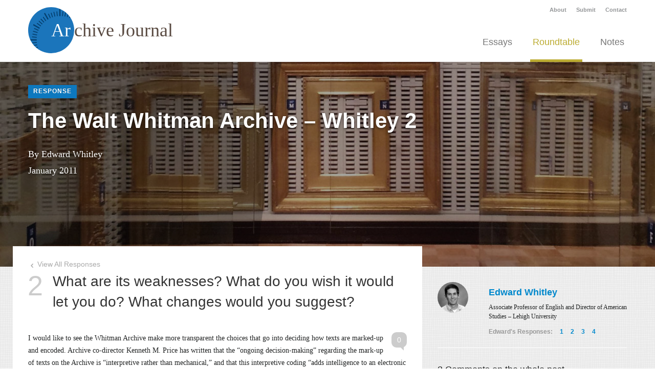

--- FILE ---
content_type: text/html; charset=UTF-8
request_url: https://www.archivejournal.net/roundtable/the-walt-whitman-archive-whitley-2/?replytopara=2
body_size: 11404
content:
<!DOCTYPE html>

<html lang="en" class="no-js">
<head>
	<meta charset="utf-8" />
	<meta name="author" content="Interactive Mechanics" />
	<meta name="viewport" content="width=device-width, initial-scale=1.0">
	
	<title>  The Walt Whitman Archive &#8211; Whitley 2 - Archive Journal</title>
	
	<link rel="icon" href="https://www.archivejournal.net/journal_2017/wp-content/themes/archivejournal/favicon.png" type="image/png" />
	<link rel="apple-touch-icon" href="https://www.archivejournal.net/journal_2017/wp-content/themes/archivejournal/apple-touch-icon-57x57.png" />
	<link rel="apple-touch-icon" sizes="72x72" href="https://www.archivejournal.net/journal_2017/wp-content/themes/archivejournal/apple-touch-icon-72x72.png" />
	<link rel="apple-touch-icon" sizes="114x114" href="https://www.archivejournal.net/journal_2017/wp-content/themes/archivejournal/apple-touch-icon-114x114.png" />

	<link rel="stylesheet" href="https://www.archivejournal.net/journal_2017/wp-content/themes/archivejournal/style.css" type="text/css" />
	<link rel="pingback" href="https://www.archivejournal.net/journal_2017/xmlrpc.php" />
	
	<script src="http://code.jquery.com/jquery-1.9.1.min.js"></script>
	<script src="https://www.archivejournal.net/journal_2017/wp-content/themes/archivejournal/js/bootstrap.min.js"></script>
	<script src="https://www.archivejournal.net/journal_2017/wp-content/themes/archivejournal/js/app.js"></script>

	<link rel='dns-prefetch' href='//s.w.org' />
<link rel="alternate" type="application/rss+xml" title="Archive Journal &raquo; Feed" href="https://www.archivejournal.net/feed/" />
<link rel="alternate" type="application/rss+xml" title="Archive Journal &raquo; Comments Feed" href="https://www.archivejournal.net/comments/feed/" />
<link rel="alternate" type="application/rss+xml" title="Archive Journal &raquo; The Walt Whitman Archive &#8211; Whitley 2 Comments Feed" href="https://www.archivejournal.net/roundtable/the-walt-whitman-archive-whitley-2/feed/" />
<!-- This site uses the Google Analytics by MonsterInsights plugin v7.1.0 - Using Analytics tracking - https://www.monsterinsights.com/ -->
<!-- Note: MonsterInsights is not currently configured on this site. The site owner needs to authenticate with Google Analytics in the MonsterInsights settings panel. -->
<!-- No UA code set -->
<!-- / Google Analytics by MonsterInsights -->
		<script type="text/javascript">
			window._wpemojiSettings = {"baseUrl":"https:\/\/s.w.org\/images\/core\/emoji\/2.3\/72x72\/","ext":".png","svgUrl":"https:\/\/s.w.org\/images\/core\/emoji\/2.3\/svg\/","svgExt":".svg","source":{"concatemoji":"https:\/\/www.archivejournal.net\/journal_2017\/wp-includes\/js\/wp-emoji-release.min.js?ver=4.8.25"}};
			!function(t,a,e){var r,i,n,o=a.createElement("canvas"),l=o.getContext&&o.getContext("2d");function c(t){var e=a.createElement("script");e.src=t,e.defer=e.type="text/javascript",a.getElementsByTagName("head")[0].appendChild(e)}for(n=Array("flag","emoji4"),e.supports={everything:!0,everythingExceptFlag:!0},i=0;i<n.length;i++)e.supports[n[i]]=function(t){var e,a=String.fromCharCode;if(!l||!l.fillText)return!1;switch(l.clearRect(0,0,o.width,o.height),l.textBaseline="top",l.font="600 32px Arial",t){case"flag":return(l.fillText(a(55356,56826,55356,56819),0,0),e=o.toDataURL(),l.clearRect(0,0,o.width,o.height),l.fillText(a(55356,56826,8203,55356,56819),0,0),e===o.toDataURL())?!1:(l.clearRect(0,0,o.width,o.height),l.fillText(a(55356,57332,56128,56423,56128,56418,56128,56421,56128,56430,56128,56423,56128,56447),0,0),e=o.toDataURL(),l.clearRect(0,0,o.width,o.height),l.fillText(a(55356,57332,8203,56128,56423,8203,56128,56418,8203,56128,56421,8203,56128,56430,8203,56128,56423,8203,56128,56447),0,0),e!==o.toDataURL());case"emoji4":return l.fillText(a(55358,56794,8205,9794,65039),0,0),e=o.toDataURL(),l.clearRect(0,0,o.width,o.height),l.fillText(a(55358,56794,8203,9794,65039),0,0),e!==o.toDataURL()}return!1}(n[i]),e.supports.everything=e.supports.everything&&e.supports[n[i]],"flag"!==n[i]&&(e.supports.everythingExceptFlag=e.supports.everythingExceptFlag&&e.supports[n[i]]);e.supports.everythingExceptFlag=e.supports.everythingExceptFlag&&!e.supports.flag,e.DOMReady=!1,e.readyCallback=function(){e.DOMReady=!0},e.supports.everything||(r=function(){e.readyCallback()},a.addEventListener?(a.addEventListener("DOMContentLoaded",r,!1),t.addEventListener("load",r,!1)):(t.attachEvent("onload",r),a.attachEvent("onreadystatechange",function(){"complete"===a.readyState&&e.readyCallback()})),(r=e.source||{}).concatemoji?c(r.concatemoji):r.wpemoji&&r.twemoji&&(c(r.twemoji),c(r.wpemoji)))}(window,document,window._wpemojiSettings);
		</script>
		<style type="text/css">
img.wp-smiley,
img.emoji {
	display: inline !important;
	border: none !important;
	box-shadow: none !important;
	height: 1em !important;
	width: 1em !important;
	margin: 0 .07em !important;
	vertical-align: -0.1em !important;
	background: none !important;
	padding: 0 !important;
}
</style>
		<style type="text/css">
				</style>
	<link rel='stylesheet' id='cp_jquery_ui_base-css'  href='https://www.archivejournal.net/journal_2017/wp-content/plugins/commentpress-core/commentpress-core/assets/css/jquery.ui.css?ver=3.9.11' type='text/css' media='all' />
<link rel='stylesheet' id='contact-form-7-css'  href='https://www.archivejournal.net/journal_2017/wp-content/plugins/contact-form-7/includes/css/styles.css?ver=4.8' type='text/css' media='all' />
<link rel='stylesheet' id='photospace-styles-css'  href='https://www.archivejournal.net/journal_2017/wp-content/plugins/photospace/gallery.css?ver=4.8.25' type='text/css' media='all' />
<link rel='stylesheet' id='dashicons-css'  href='https://www.archivejournal.net/journal_2017/wp-includes/css/dashicons.min.css?ver=4.8.25' type='text/css' media='all' />
<link rel='stylesheet' id='wp-jquery-ui-dialog-css'  href='https://www.archivejournal.net/journal_2017/wp-includes/css/jquery-ui-dialog.min.css?ver=4.8.25' type='text/css' media='all' />
<link rel='stylesheet' id='wp-paginate-css'  href='https://www.archivejournal.net/journal_2017/wp-content/plugins/wp-paginate/css/wp-paginate.css?ver=2.0.7' type='text/css' media='screen' />
<script type='text/javascript' src='https://www.archivejournal.net/journal_2017/wp-includes/js/jquery/jquery.js?ver=1.12.4'></script>
<script type='text/javascript' src='https://www.archivejournal.net/journal_2017/wp-includes/js/jquery/jquery-migrate.min.js?ver=1.4.1'></script>
<script type='text/javascript' src='https://www.archivejournal.net/journal_2017/wp-includes/js/jquery/jquery.form.min.js?ver=3.37.0'></script>
<script type='text/javascript' src='https://www.archivejournal.net/journal_2017/wp-includes/js/jquery/ui/core.min.js?ver=1.11.4'></script>
<script type='text/javascript' src='https://www.archivejournal.net/journal_2017/wp-includes/js/jquery/ui/widget.min.js?ver=1.11.4'></script>
<script type='text/javascript' src='https://www.archivejournal.net/journal_2017/wp-includes/js/jquery/ui/mouse.min.js?ver=1.11.4'></script>
<script type='text/javascript' src='https://www.archivejournal.net/journal_2017/wp-includes/js/jquery/ui/resizable.min.js?ver=1.11.4'></script>
<script type='text/javascript' src='https://www.archivejournal.net/journal_2017/wp-includes/js/jquery/ui/position.min.js?ver=1.11.4'></script>
<script type='text/javascript' src='https://www.archivejournal.net/journal_2017/wp-includes/js/jquery/ui/tooltip.min.js?ver=1.11.4'></script>
<script type='text/javascript'>
/* <![CDATA[ */
var CommentpressSettings = {"cp_comments_open":"y","cp_permalink":"https:\/\/www.archivejournal.net\/roundtable\/the-walt-whitman-archive-whitley-2\/","cp_wp_adminbar":"n","cp_bp_adminbar":"n","cp_wp_adminbar_height":"28","cp_wp_adminbar_expanded":"0","cp_tinymce":"0","cp_is_mobile":"0","cp_is_touch":"0","cp_touch_testing":"0","cp_is_tablet":"0","cp_tinymce_version":"4","cp_promote_reading":"1","cp_special_page":"0","cp_cookie_path":"\/journal_2017\/","cp_multipage_page":"0","cp_toc_chapter_is_page":"1","cp_show_subpages":"1","cp_default_sidebar":"toc","cp_js_scroll_speed":"800","cp_min_page_width":"447","cp_textblock_meta":"1","cp_page_nav_enabled":"1","cp_do_not_parse":"0"};
/* ]]> */
</script>
<script type='text/javascript' src='https://www.archivejournal.net/journal_2017/wp-content/plugins/commentpress-core/commentpress-core/assets/js/jquery.commentpress.min.js?ver=3.9.11'></script>
<script type='text/javascript' src='https://www.archivejournal.net/journal_2017/wp-content/plugins/commentpress-core/commentpress-core/assets/js/jquery.scrollTo.js?ver=3.9.11'></script>
<script type='text/javascript' src='https://www.archivejournal.net/journal_2017/wp-content/plugins/commentpress-core/commentpress-core/assets/js/jquery.biscuit.js?ver=3.9.11'></script>
<script type='text/javascript' src='https://www.archivejournal.net/journal_2017/wp-content/plugins/commentpress-core/commentpress-core/assets/js/jquery.wrap-selection.min.js?ver=3.9.11'></script>
<script type='text/javascript' src='https://www.archivejournal.net/journal_2017/wp-content/plugins/commentpress-core/commentpress-core/assets/js/jquery.highlighter.min.js?ver=3.9.11'></script>
<script type='text/javascript'>
/* <![CDATA[ */
var CommentpressTextSelectorSettings = {"popover_textblock":"<span class=\"popover-holder\"><div class=\"popover-holder-inner\"><div class=\"popover-holder-caret\"><\/div><div class=\"popover-holder-btn-left\"><span class=\"popover-holder-btn-left-comment\">Comment<\/span><span class=\"popover-holder-btn-left-quote\">Quote & Comment<\/span><\/div><div class=\"popover-holder-btn-right\">\u00d7<\/div><\/div><\/span>","popover_comment":"<span class=\"comment-popover-holder\"><div class=\"popover-holder-inner\"><div class=\"popover-holder-caret\"><\/div><div class=\"popover-holder-btn-left\"><span class=\"comment-popover-holder-btn-left-quote\">Quote<\/span><\/div><div class=\"popover-holder-btn-right\">\u00d7<\/div><\/div><\/span>","localisation":{"dialog_title":"Are you sure?","dialog_content":"You have not yet submitted your comment. Are you sure you want to discard it?","dialog_yes":"Discard","dialog_no":"Keep","backlink_text":"Back"}};
/* ]]> */
</script>
<script type='text/javascript' src='https://www.archivejournal.net/journal_2017/wp-content/plugins/commentpress-core/commentpress-core/assets/js/jquery.texthighlighter.min.js?ver=3.9.11'></script>
<script type='text/javascript' src='https://www.archivejournal.net/journal_2017/wp-content/plugins/photospace/jquery.galleriffic.js?ver=4.8.25'></script>
<script type='text/javascript' src='https://www.archivejournal.net/journal_2017/wp-content/plugins/wp-ajaxify-comments/js/wp-ajaxify-comments.min.js?ver=1.5.0'></script>
<script type='text/javascript'>
/* <![CDATA[ */
var CommentpressSettings = {"cp_comments_open":"y","cp_permalink":"https:\/\/www.archivejournal.net\/roundtable\/the-walt-whitman-archive-whitley-2\/","cp_wp_adminbar":"n","cp_bp_adminbar":"n","cp_wp_adminbar_height":"28","cp_wp_adminbar_expanded":"0","cp_tinymce":"0","cp_is_mobile":"0","cp_is_touch":"0","cp_touch_testing":"0","cp_is_tablet":"0","cp_tinymce_version":"4","cp_promote_reading":"1","cp_special_page":"0","cp_cookie_path":"\/journal_2017\/","cp_multipage_page":"0","cp_toc_chapter_is_page":"1","cp_show_subpages":"1","cp_default_sidebar":"toc","cp_js_scroll_speed":"800","cp_min_page_width":"447","cp_textblock_meta":"1","cp_page_nav_enabled":"1","cp_do_not_parse":"0"};
/* ]]> */
</script>
<script type='text/javascript' src='https://www.archivejournal.net/journal_2017/wp-content/themes/archivejournal/assets/js/cp_js_common.js?ver=4.8.25'></script>
<script type='text/javascript' src='https://www.archivejournal.net/journal_2017/wp-content/themes/archivejournal/assets/js/cp_js_form.js?ver=4.8.25'></script>
<script type='text/javascript' src='https://www.archivejournal.net/journal_2017/wp-includes/js/jquery/ui/draggable.min.js?ver=1.11.4'></script>
<script type='text/javascript' src='https://www.archivejournal.net/journal_2017/wp-includes/js/jquery/ui/droppable.min.js?ver=1.11.4'></script>
<script type='text/javascript' src='https://www.archivejournal.net/journal_2017/wp-includes/js/jquery/ui/button.min.js?ver=1.11.4'></script>
<script type='text/javascript' src='https://www.archivejournal.net/journal_2017/wp-includes/js/jquery/ui/dialog.min.js?ver=1.11.4'></script>
<script type='text/javascript'>
/* <![CDATA[ */
var CommentpressAjaxSettings = {"cpajax_live":"1","cpajax_ajax_url":"https:\/\/www.archivejournal.net\/journal_2017\/wp-admin\/admin-ajax.php","cpajax_spinner_url":"https:\/\/www.archivejournal.net\/journal_2017\/wp-content\/plugins\/commentpress-core\/commentpress-ajax\/assets\/images\/loading.gif","cpajax_current_time":"2026-01-19 02:03:41","cpajax_comment_count":"3","cpajax_post_id":"140","cpajax_lang":["Loading...","Please enter your name.","Please enter your email address.","Please enter a valid email address.","Please enter your comment.","Your comment has been added.","AJAX error!","Are you sure?","Are you sure you want to assign the comment and its replies to the textblock? This action cannot be undone.","Submitting...","Please wait while the comments are reassigned. The page will refresh when this has been done.","Comment","Comments"],"cpajax_comment_refresh_interval":"5000"};
/* ]]> */
</script>
<script type='text/javascript' src='https://www.archivejournal.net/journal_2017/wp-content/plugins/commentpress-core/commentpress-ajax/assets/js/cp-ajax-comments.min.js?ver=3.9.11'></script>
<link rel='https://api.w.org/' href='https://www.archivejournal.net/wp-json/' />
<link rel="EditURI" type="application/rsd+xml" title="RSD" href="https://www.archivejournal.net/journal_2017/xmlrpc.php?rsd" />
<link rel="wlwmanifest" type="application/wlwmanifest+xml" href="https://www.archivejournal.net/journal_2017/wp-includes/wlwmanifest.xml" /> 
<link rel='prev' title='The Walt Whitman Archive – Whitley  1' href='https://www.archivejournal.net/roundtable/the-walt-whitman-archive-whitley-1/' />
<link rel='next' title='The Walt Whitman Archive &#8211; Whitley  3' href='https://www.archivejournal.net/roundtable/the-walt-whitman-archive-whitley-3/' />
<meta name="generator" content="WordPress 4.8.25" />
<link rel="canonical" href="https://www.archivejournal.net/roundtable/the-walt-whitman-archive-whitley-2/" />
<link rel='shortlink' href='https://www.archivejournal.net/?p=140' />
<link rel="alternate" type="application/json+oembed" href="https://www.archivejournal.net/wp-json/oembed/1.0/embed?url=https%3A%2F%2Fwww.archivejournal.net%2Froundtable%2Fthe-walt-whitman-archive-whitley-2%2F" />
<link rel="alternate" type="text/xml+oembed" href="https://www.archivejournal.net/wp-json/oembed/1.0/embed?url=https%3A%2F%2Fwww.archivejournal.net%2Froundtable%2Fthe-walt-whitman-archive-whitley-2%2F&#038;format=xml" />
<!--	photospace [ START ] --> 
<style type="text/css">
			.photospace .thumnail_col a.pageLink {
				width:50px;
				height:50px;
			}
			.photospace .gal_content,
				.photospace .loader,
				.photospace .slideshow a.advance-link{
					width:400px;
				}
			.photospace{
					width:600px;
				}
			.photospace{
					height:500px;
				}
			.photospace ul.thumbs li {
					margin-bottom:10px !important;
					margin-right:10px !important; 
				}
			.photospace .loader {
					height: 250px;
				}
			.photospace .loader {
					width: 400px;
				}
			.photospace .slideshow a.advance-link,
				.photospace .slideshow span.image-wrapper {
					height:500px;
				}
			.photospace .slideshow-container {
					height:500px;
				}
		</style><!--	photospace [ END ] --> 
<script type="text/javascript">/* <![CDATA[ */if (!window["WPAC"]) var WPAC = {};WPAC._Options = {debug:false,selectorCommentForm:"#commentform",selectorCommentsContainer:"#comment-container",selectorCommentPagingLinks:"#comments [class^='nav-'] a",selectorCommentLinks:"#comments a[href*=\"/comment-page-\"]",selectorRespondContainer:"#respond",selectorErrorContainer:"p:parent",popupCornerRadius:5,popupMarginTop:10,popupWidth:30,popupPadding:5,popupFadeIn:400,popupFadeOut:400,popupTimeout:3000,popupBackgroundColorLoading:"#000",popupTextColorLoading:"#fff",popupBackgroundColorSuccess:"#008000",popupTextColorSuccess:"#fff",popupBackgroundColorError:"#f00",popupTextColorError:"#fff",popupOpacity:70,popupTextAlign:"center",popupTextFontSize:"Default font size",popupZindex:1000,scrollSpeed:500,autoUpdateIdleTime:0,textPosted:"Your comment has been posted. Thank you!",textPostedUnapproved:"Your comment has been posted and is awaiting moderation. Thank you!",textReloadPage:"Reloading page. Please wait&hellip;",textPostComment:"Posting your comment. Please wait&hellip;",textRefreshComments:"Loading comments. Please wait&hellip;",textUnknownError:"Something went wrong, your comment has not been posted.",selectorPostContainer:"",commentPagesUrlRegex:"",asyncLoadTrigger:"DomReady",disableUrlUpdate:false,disableScrollToAnchor:false,disableCache:false,enableByQuery:false,commentsEnabled:true,version:"1.5.0"};WPAC._Callbacks = {"beforeSelectElements": function(dom) {},"beforeUpdateComments": function(newDom, commentUrl) {},"afterUpdateComments": function(newDom, commentUrl) {},"beforeSubmitComment": function() {},"afterPostComment": function(commentUrl, unapproved) {}};/* ]]> */</script>		<style type="text/css">
						ol.footnotes li {list-style-type:decimal;}
								</style>
				<style type="text/css">.recentcomments a{display:inline !important;padding:0 !important;margin:0 !important;}</style>
		<link rel="canonical" href="http://archivejournal.net/?p=140" /><meta property="og:url" content="http://archivejournal.net/?p=140" /></head>

<body>
<div id="wrapper">
    <div id="alert-header" class="hidden">Pardon our appearance as we resolve some issues!</div>
	<header class="header three-sixty">
		<div class="container">
			<div class="header-secondary hidden-phone">
				<div id="top-nav" class="pull-right">
					<ul class="inline"><li><a href="https://www.archivejournal.net/about/">About</a></li>
<li><a href="https://www.archivejournal.net/submit/">Submit</a></li>
<li><a href="https://www.archivejournal.net/contact/">Contact</a></li>
</ul>				</div>
			</div>
			<div class="header-primary row">
				<div class="span4 brand">
					<a href="http://www.archivejournal.net/" href="#"><span>Ar</span>chive Journal</a>
				</div>
				<a class="btn btn-navbar hidden-desktop" data-toggle="collapse" data-target=".nav-collapse">
		    		<i class="icon-menu"></i>
		   		</a>
				<div class="span8">
					<div class="navbar nav-collapse">
		  				<div class="navbar-inner">
		  					<ul class="nav">
                                <li class="archives-remixed ">
		  							<a href="http://www.archivejournal.net/essays">Essays</a></li>
		  						<li class="three-sixty active">
		  							<a href="http://www.archivejournal.net/roundtable">Roundtable</a></li>
		  						<li class="notes-queries ">
		  							<a href="http://www.archivejournal.net/notes">Notes</a></li>
		  					</ul>
		  					<div class="visible-phone">
		  						<ul class="nav"><li><a href="https://www.archivejournal.net/about/">About</a></li>
<li><a href="https://www.archivejournal.net/submit/">Submit</a></li>
<li><a href="https://www.archivejournal.net/contact/">Contact</a></li>
</ul>		  					</div>
	  					</div>
		  			</div>
				</div>
			</div>
		</div>
	</header>
<div id="content">
	<div class="title-image" style="background-image: url(https://www.archivejournal.net/journal_2017/wp-content/themes/archivejournal/images/banners/ArchiveJournal_017.jpg);">
		<div class="container">
		<div class="row">
                            <div class="span12 columns">
                                                            <span class="label response">Response</span>
                    <h1>The Walt Whitman Archive &#8211; Whitley 2</h1>
    
                                            <p>
                                                                                                By 
                                                                                                                        						    	Edward Whitley            							            						                                                        <br>
                            January 2011                        </p>
                        			</div>
            		</div>
	</div>
</div>	<div class="content-main">
		<div class="container">
			<div class="row">
				<div class="span8 columns">	
				
															<a href="https://www.archivejournal.net/roundtable/the-walt-whitman-archive-question-2/" class="return-to"><i class="icon-left-open"></i> View All Responses</a>
					<div class="question-header">
						<h2 class="question"><span class="question-number">2</span>What are its weaknesses? What do you wish it would let you do? What changes would you suggest?</h2>
					</div>
										
																																<div class="respondent visible-phone">
																    	<h4>Edward Whitley</h4>
							    	<p>Associate Professor of English and Director of American Studies – Lehigh University</p>
							    			<ul class="inline response-inline">
		<li>Edward's Responses: </li>
					<li>
				<a href="https://www.archivejournal.net/roundtable/the-walt-whitman-archive-whitley-1/">1</a>
			</li>
					<li>
				<a href="https://www.archivejournal.net/roundtable/the-walt-whitman-archive-whitley-2/">2</a>
			</li>
					<li>
				<a href="https://www.archivejournal.net/roundtable/the-walt-whitman-archive-whitley-3/">3</a>
			</li>
					<li>
				<a href="https://www.archivejournal.net/roundtable/the-walt-whitman-archive-whitley-4/">4</a>
			</li>
			</ul>
								</div>
																									<p><p class="textblock" id="textblock-pIwltstWAmmtctgidhtamuaecdKMPhwodmrmooiirtmtcaiaetmiiriaatfarDCSCEieWWFBPeDHBMRICUPasfamdmnmcfbaiAswvrbdhcswkdtibmd"><span class="para_marker"><a class="textblock_permalink" id="pIwltstWAmmtctgidhtamuaecdKMPhwodmrmooiirtmtcaiaetmiiriaatfarDCSCEieWWFBPeDHBMRICUPasfamdmnmcfbaiAswvrbdhcswkdtibmd" href="#pIwltstWAmmtctgidhtamuaecdKMPhwodmrmooiirtmtcaiaetmiiriaatfarDCSCEieWWFBPeDHBMRICUPasfamdmnmcfbaiAswvrbdhcswkdtibmd" title="Permalink for paragraph 1">&para; <span>1</span></a></span>
<span class="commenticonbox"><a class="para_permalink no_comments" href="#pIwltstWAmmtctgidhtamuaecdKMPhwodmrmooiirtmtcaiaetmiiriaatfarDCSCEieWWFBPeDHBMRICUPasfamdmnmcfbaiAswvrbdhcswkdtibmd" title="Leave a comment on paragraph 1">Leave a comment on paragraph 1</a> <small class="comment_count" title="There are 0 comments written for this paragraph">0</small></span>
I would like to see the Whitman Archive make more transparent the choices that go into deciding how texts are marked-up and encoded. Archive co-director Kenneth M. Price has written that the “ongoing decision-making” regarding the mark-up of texts on the Archive is “interpretive rather than mechanical,” and that this interpretive coding “adds intelligence to an electronic text . . . mak[ing] it robust and illuminating as a tool for analysis.”[ref]Kenneth M. Price,&#8221;&#8216;Debris,&#8217; Creative Scatter, and the Challenges of Editing Whitman,&#8221; in <em>Walt Whitman, Where the Future Becomes Present</em>, ed. David Haven Blake and Michael Robertson (Iowa City: University of Iowa Press, 2008), 67.[/ref] I admire Price’s forthright admission that marking-up a text for the digital medium is not merely a change in format, but an act of interpretation. As someone who visits the Whitman Archive on a regular basis, I’d like to have a clearer sense of what kinds of decisions—and, therefore, interpretations—are being made as texts are digitally encoded, and, specifically, what those decisions reveal about the textual condition of Whitman’s works.</p>
<p class="textblock" id="textblock-pTrinbiasoakttAdapbioWspateifpormdtfapdMCdaipdeAsdtabdIllatsheswdtowpsnacofdwerDPEALAeTLSDAeAEAJAAUMPavrgawcablhchtmpbewrm"><span class="para_marker"><a class="textblock_permalink" id="pTrinbiasoakttAdapbioWspateifpormdtfapdMCdaipdeAsdtabdIllatsheswdtowpsnacofdwerDPEALAeTLSDAeAEAJAAUMPavrgawcablhchtmpbewrm" href="#pTrinbiasoakttAdapbioWspateifpormdtfapdMCdaipdeAsdtabdIllatsheswdtowpsnacofdwerDPEALAeTLSDAeAEAJAAUMPavrgawcablhchtmpbewrm" title="Permalink for paragraph 2">&para; <span>2</span></a></span>
<span class="commenticonbox"><a class="para_permalink no_comments" href="#pTrinbiasoakttAdapbioWspateifpormdtfapdMCdaipdeAsdtabdIllatsheswdtowpsnacofdwerDPEALAeTLSDAeAEAJAAUMPavrgawcablhchtmpbewrm" title="Leave a comment on paragraph 2">Leave a comment on paragraph 2</a> <small class="comment_count" title="There are 0 comments written for this paragraph">0</small></span>
This request is not based in a suspicion of any kind that the Archive directors are placing a biased interpretation onto Whitman’s poetry as they encode it for presentation on the Archive; rather, my request is based in a desire to following along on the process of discovery that Matt Cohen describes as an integral part of digital encoding: “As a student in the 1990s, doing transcription and basic encoding of Whitman documents, I learned a lot about textual structures that I had not encountered in seminars; when discussing these observations with the project directors, sometimes new areas of concern or future development would emerge.”[ref]Matt Cohen, “Design and Politics in Electronic American Literary Archives,” in <em>The American Literature Scholar in the Digital Age</em>, ed. Amy Earhart and Andrew Jewell (Ann Arbor: University of Michigan Press, 2011), 233.[/ref] The Archive is already a valuable resource for gaining access to Whitman’s works; it can also be a resource for learning about how Whitman constructed his texts in manuscript and in print by eavesdropping on the process by which these texts are reconstructed for the digital medium.</p>
<p class="textblock" id="textblock-pDaeatAhabtpkorcoeptIwlsmBBSAEhwaieaheeLGiabPFpiandvpedlttlfptfrEPTMMRaTTWWaDhhwwoaahAbaaiCmTeXsfm"><span class="para_marker"><a class="textblock_permalink" id="pDaeatAhabtpkorcoeptIwlsmBBSAEhwaieaheeLGiabPFpiandvpedlttlfptfrEPTMMRaTTWWaDhhwwoaahAbaaiCmTeXsfm" href="#pDaeatAhabtpkorcoeptIwlsmBBSAEhwaieaheeLGiabPFpiandvpedlttlfptfrEPTMMRaTTWWaDhhwwoaahAbaaiCmTeXsfm" title="Permalink for paragraph 3">&para; <span>3</span></a></span>
<span class="commenticonbox"><a class="para_permalink no_comments" href="#pDaeatAhabtpkorcoeptIwlsmBBSAEhwaieaheeLGiabPFpiandvpedlttlfptfrEPTMMRaTTWWaDhhwwoaahAbaaiCmTeXsfm" title="Leave a comment on paragraph 3">Leave a comment on paragraph 3</a> <small class="comment_count" title="There are 0 comments written for this paragraph">0</small></span>
Directors and editors at the Archive have already begun to provide the kind of running commentary on the encoding process that I would like to see more of. Brett Barney, the Senior Associate Editor of the Archive, has written an insightful essay about his encoding the 1867 edition of <em>Leaves of Grass</em> that is available on the Archive, and both Price and Folsom have published, in a number of different venues, provocative essays that detail the lessons about textuality that they have learned from preparing texts for the Archive.[ref]Brett Barney, &#8220;‘Each Part and Tag of Me is a Miracle: Reflections after Tagging the 1867 Leaves of Grass,” <em>The <em>Walt Whitman Archive, </em></em><em>accessed December 2, 2010 </em><a href="http://www.whitmanarchive.org/about/articles/anc.00002.html">http://www.whitmanarchive.org/about/articles/anc.00002.html</a>. Additional essay by Folsom and Price are also available at http://www.whitmanarchive.org/about/articles/index.html.[/ref] Currently, the Whitman Archive makes available the TEI-encoded XML source files for the major texts on the Archive as well as the Archive’s encoding guidelines and related DTD files. As much as I value this peek into the inner workings of the Archive, the process by which these XML files are created—the “ongoing decision-making” Price refers to—is as important as the product itself. The Archive could benefit from more self-reflexive commentaries on the encoding process, perhaps using Barney’s essay as a model. The recently added <a href="http://wwa-changelog.blogspot.com/">WWA-Changelog</a>—a blog connected to the Archive that details the changes that editors make to files once they are posted online—could provide a model for how such commentaries could be more fully integrated into the experience of working with the Archive.</p>
</p>
					
				</div>
				<div class="span4 columns hidden-phone">
				
																							<div class="respondent row">
															    <div class="span1 columns">
							    								    											<div class="respondent-thumb"><img src="https://www.archivejournal.net/journal_2017/wp-content/uploads/2013/05/4becbb104bb67d3aa05b80e86ce9257a-150x150.jpeg" /></div>
																    </div>
							    <div class="span3 columns">
							    	<h4><a href="#4334" data-toggle="modal">Edward Whitley</a></h4>
							    	<p>Associate Professor of English and Director of American Studies – Lehigh University</p>
							    			<ul class="inline response-inline">
		<li>Edward's Responses: </li>
					<li>
				<a href="https://www.archivejournal.net/roundtable/the-walt-whitman-archive-whitley-1/">1</a>
			</li>
					<li>
				<a href="https://www.archivejournal.net/roundtable/the-walt-whitman-archive-whitley-2/">2</a>
			</li>
					<li>
				<a href="https://www.archivejournal.net/roundtable/the-walt-whitman-archive-whitley-3/">3</a>
			</li>
					<li>
				<a href="https://www.archivejournal.net/roundtable/the-walt-whitman-archive-whitley-4/">4</a>
			</li>
			</ul>
							    </div>
							</div>
							<div id="4334" class="modal hide fade" tabindex="-1" role="dialog" aria-labelledby="4334Label" aria-hidden="true">
								<div class="modal-header">
									<button type="button" class="close" data-dismiss="modal" aria-hidden="true">×</button>
									<h3>Edward Whitley</h3>
								</div>
								<div class="modal-body">
									<h6>Associate Professor of English and Director of American Studies – Lehigh University</h6>
									<p></p>
								</div>
							</div>
																
					<div id="comment-container" class="hidden-phone">
	<div id="sidebar_inner">
		<hr/>
		<div id="toc_sidebar"></div>
		<!-- comments_sidebar.php -->

<div id="comments_sidebar" class="sidebar_container">
	<div class="sidebar_minimiser">

		


<!-- comments_by_para.php -->

<div class="sidebar_contents_wrapper">



<div class="comments_container">




<h3 ><a class="comment_block_permalink" title="Permalink for comments on the whole post" href="#para_heading-"><span>3</span> Comments on <span class="source_block">the whole post</span></a></h3>

<div id="para_wrapper-" class="paragraph_wrapper">

<div class="commentlist">

	
<li id="li-comment-86"class="comment byuser comment-author-kprice even thread-even depth-1">
<div class="comment-wrapper">
<div id="comment-86">



<div class="comment-author">
<img alt='' src='https://secure.gravatar.com/avatar/ae5fda4f43858e11b5bce942d198b986?s=32&#038;d=mm&#038;r=g' srcset='https://secure.gravatar.com/avatar/ae5fda4f43858e11b5bce942d198b986?s=64&amp;d=mm&amp;r=g 2x' class='avatar avatar-32 photo' height='32' width='32' />

<cite class="fn"><a href="https://www.archivejournal.net/author/kprice/">Kenneth M. Price</a></cite>		
says: 
</div><!-- /comment-identifier -->



<div class="comment-content">
<p> <br />
 <br />
It has been illuminating to read this post (and ones by Claire Warwick and Evan McGonagill) underscoring the value of metacommentary in the <em>Whitman Archive</em>. Ed Whitley clearly wants us to devote more time to creating such metacommentary.  What we have to balance is the need to make headway on our attempt to edit Whitman&#8217;s writings and to fulfill the promises made in grant applications against the development of the metacommentary.<br />
 <br />
At times, I have thought that we could host a blog dedicated to the process of creating the<em> Archive.</em> It could deal with the issues of encoding choices, as Ed W. mentions, but it could also deal with a host of other matters: workflow decisions, grant writing, negotiations with university administrators, questions of long term preservation, technical standards and platforms, and so on.  I think such a blog could be immensely valuable.  The only reason I haven&#8217;t pushed for its creation is that we are scrambling to keep up with current obligations, and it is hard to imagine how to fit this undertaking into the schedule, too.  Nonetheless, given the amount of interest in this topic across several posts, I am sure we will think hard about this matter in coming years and perhaps we&#8217;ll somehow find a way to discuss more fully and open up more completely the process of creating the <em>Archive. </em></p>

</div><!-- /comment-content -->



<div class="reply"><a rel='nofollow' class='comment-reply-link' href='https://www.archivejournal.net/roundtable/the-walt-whitman-archive-whitley-2/?replytocom=86#respond' onclick='return addComment.moveForm("comment-86", "86", "respond", "140", "")'>Reply to Kenneth M. Price</a></div><!-- /reply -->



</div><!-- /comment-86 -->
</div><!-- /comment-wrapper -->
</li><!-- #comment-## -->
	
<li id="li-comment-87"class="comment byuser comment-author-mgreene odd alt thread-odd thread-alt depth-1">
<div class="comment-wrapper">
<div id="comment-87">



<div class="comment-author">
<img alt='' src='https://secure.gravatar.com/avatar/7017b2def0853a9e76a01debbdb6485f?s=32&#038;d=mm&#038;r=g' srcset='https://secure.gravatar.com/avatar/7017b2def0853a9e76a01debbdb6485f?s=64&amp;d=mm&amp;r=g 2x' class='avatar avatar-32 photo' height='32' width='32' />

<cite class="fn"><a href="https://www.archivejournal.net/author/mgreene/">Mark A. Greene</a></cite>		
says: 
</div><!-- /comment-identifier -->



<div class="comment-content">
<p>Notwithstanding my sympathy for transparency, I would reinforce Ken&#8217;s caveat that the more effort put into explaining how the text is marked up, the less time there is to actually mark up text.  My own 2 cents is that the largest audience probably is intererested in seeing more product available through the <em>Archive</em> and that explications of how that product was created might wait until further along in the process.</p>

</div><!-- /comment-content -->



<div class="reply"><a rel='nofollow' class='comment-reply-link' href='https://www.archivejournal.net/roundtable/the-walt-whitman-archive-whitley-2/?replytocom=87#respond' onclick='return addComment.moveForm("comment-87", "87", "respond", "140", "")'>Reply to Mark A. Greene</a></div><!-- /reply -->



</div><!-- /comment-87 -->
</div><!-- /comment-wrapper -->
</li><!-- #comment-## -->
	
<li id="li-comment-88"class="comment even thread-even depth-1">
<div class="comment-wrapper">
<div id="comment-88">



<div class="comment-author">
<img alt='' src='https://secure.gravatar.com/avatar/fa26db3288717af6eb1d9f8fd0bd170b?s=32&#038;d=mm&#038;r=g' srcset='https://secure.gravatar.com/avatar/fa26db3288717af6eb1d9f8fd0bd170b?s=64&amp;d=mm&amp;r=g 2x' class='avatar avatar-32 photo' height='32' width='32' />

<cite class="fn">Claire Warwick</cite>		
says: 
</div><!-- /comment-identifier -->



<div class="comment-content">
<p>I<br />
do take the point about the trade off between doing the work and documenting it. But, as I said, we have found that a lot of users do value this. The blog approach sounds like a good one. It allows people to comment on their work as they do it with minimal fuss, and can easily be linked to the main project web page. We used this approach on the VERA (Virtual Environments for Research in Archaeology) project and it seemed to work very well.<br />
This is also important for the sustainability of the resource of course. We hope this archive will be available long after you are no longer working on it, and indeed being used as an example of good practice. Thus, for those scholars who want to learn from you and for digital curators who want to preserve your work, it&#8217;s vital to be able to understand your rationale for technical decision making.</p>

</div><!-- /comment-content -->



<div class="reply"><a rel='nofollow' class='comment-reply-link' href='https://www.archivejournal.net/roundtable/the-walt-whitman-archive-whitley-2/?replytocom=88#respond' onclick='return addComment.moveForm("comment-88", "88", "respond", "140", "")'>Reply to Claire Warwick</a></div><!-- /reply -->



</div><!-- /comment-88 -->
</div><!-- /comment-wrapper -->
</li><!-- #comment-## -->
</div>

<div class="reply_to_para" id="reply_to_para-">
<p><a class="reply_to_para" href="/roundtable/the-walt-whitman-archive-whitley-2/?replytopara#respond" onclick="return addComment.moveFormToPara( '', '', '140' )">Leave a comment on the whole post</a></p>
</div>

</div>



<h3  class="no_comments"><a class="comment_block_permalink" title="Permalink for comments on paragraph 1" href="#para_heading-pIwltstWAmmtctgidhtamuaecdKMPhwodmrmooiirtmtcaiaetmiiriaatfarDCSCEieWWFBPeDHBMRICUPasfamdmnmcfbaiAswvrbdhcswkdtibmd"><span>0</span> Comments on <span class="source_block">paragraph 1</span></a></h3>

<div id="para_wrapper-pIwltstWAmmtctgidhtamuaecdKMPhwodmrmooiirtmtcaiaetmiiriaatfarDCSCEieWWFBPeDHBMRICUPasfamdmnmcfbaiAswvrbdhcswkdtibmd" class="paragraph_wrapper no_comments">

<div class="reply_to_para" id="reply_to_para-1">
<p><a class="reply_to_para" href="/roundtable/the-walt-whitman-archive-whitley-2/?replytopara=1#respond" onclick="return addComment.moveFormToPara( '1', 'pIwltstWAmmtctgidhtamuaecdKMPhwodmrmooiirtmtcaiaetmiiriaatfarDCSCEieWWFBPeDHBMRICUPasfamdmnmcfbaiAswvrbdhcswkdtibmd', '140' )">Leave a comment on paragraph 1</a></p>
</div>

</div>



<h3  class="no_comments"><a class="comment_block_permalink" title="Permalink for comments on paragraph 2" href="#para_heading-pTrinbiasoakttAdapbioWspateifpormdtfapdMCdaipdeAsdtabdIllatsheswdtowpsnacofdwerDPEALAeTLSDAeAEAJAAUMPavrgawcablhchtmpbewrm"><span>0</span> Comments on <span class="source_block">paragraph 2</span></a></h3>

<div id="para_wrapper-pTrinbiasoakttAdapbioWspateifpormdtfapdMCdaipdeAsdtabdIllatsheswdtowpsnacofdwerDPEALAeTLSDAeAEAJAAUMPavrgawcablhchtmpbewrm" class="paragraph_wrapper no_comments">

<div class="reply_to_para" id="reply_to_para-2">
<p><a class="reply_to_para" href="/roundtable/the-walt-whitman-archive-whitley-2/?replytopara=2#respond" onclick="return addComment.moveFormToPara( '2', 'pTrinbiasoakttAdapbioWspateifpormdtfapdMCdaipdeAsdtabdIllatsheswdtowpsnacofdwerDPEALAeTLSDAeAEAJAAUMPavrgawcablhchtmpbewrm', '140' )">Leave a comment on paragraph 2</a></p>
</div>

</div>



<h3  class="no_comments"><a class="comment_block_permalink" title="Permalink for comments on paragraph 3" href="#para_heading-pDaeatAhabtpkorcoeptIwlsmBBSAEhwaieaheeLGiabPFpiandvpedlttlfptfrEPTMMRaTTWWaDhhwwoaahAbaaiCmTeXsfm"><span>0</span> Comments on <span class="source_block">paragraph 3</span></a></h3>

<div id="para_wrapper-pDaeatAhabtpkorcoeptIwlsmBBSAEhwaieaheeLGiabPFpiandvpedlttlfptfrEPTMMRaTTWWaDhhwwoaahAbaaiCmTeXsfm" class="paragraph_wrapper no_comments">

<div class="reply_to_para" id="reply_to_para-3">
<p><a class="reply_to_para" href="/roundtable/the-walt-whitman-archive-whitley-2/?replytopara=3#respond" onclick="return addComment.moveFormToPara( '3', 'pDaeatAhabtpkorcoeptIwlsmBBSAEhwaieaheeLGiabPFpiandvpedlttlfptfrEPTMMRaTTWWaDhhwwoaahAbaaiCmTeXsfm', '140' )">Leave a comment on paragraph 3</a></p>
</div>

</div>









<!-- comment_form.php -->




<div id="respond_wrapper">



<div id="respond">



<div class="cancel-comment-reply">
	<p><a rel="nofollow" id="cancel-comment-reply-link" href="/roundtable/the-walt-whitman-archive-whitley-2/?replytopara=2#respond" style="display:none;">&times;</a></p>
</div>



<h4 id="respond_title">Comment on <a href="#para_heading-pTrinbiasoakttAdapbioWspateifpormdtfapdMCdaipdeAsdtabdIllatsheswdtowpsnacofdwerDPEALAeTLSDAeAEAJAAUMPavrgawcablhchtmpbewrm">Paragraph 2</a></h4>


	<form action="https://www.archivejournal.net/journal_2017/wp-comments-post.php" method="post" id="commentform">
	
		
				
			<p><label for="author">Name *</label>
			<input type="text" name="author" id="author" value="" size="30" aria-required="true" /></p>
			
			<p><label for="email">Mail *</label>
			<input type="text" name="email" id="email" value="" size="30" aria-required="true" /></p>
			
			<p class="author_not_logged_in"><label for="url">Website</label>
			<input type="text" name="url" id="url" value="" size="30" /></p>
		
				
			
		<label for="comment" class="off-left">Comment</label>
					<textarea name="comment" class="comment" id="comment" cols="100%" rows="10"></textarea>
					
	
	</fieldset>
	
	<input type='hidden' name='comment_post_ID' value='140' id='comment_post_ID' />
<input type='hidden' name='comment_parent' id='comment_parent' value='0' />
<input type="hidden" name="text_signature" value="pTrinbiasoakttAdapbioWspateifpormdtfapdMCdaipdeAsdtabdIllatsheswdtowpsnacofdwerDPEALAeTLSDAeAEAJAAUMPavrgawcablhchtmpbewrm" id="text_signature" />
<input type="hidden" name="page" value="1" />

	<p id="respond_button"><input name="submit" type="submit" id="submit" value="Submit Comment" /></p>

	<p style="display: none;"><input type="hidden" id="akismet_comment_nonce" name="akismet_comment_nonce" value="92fe091a4c" /></p><p style="display: none;"><input type="hidden" id="ak_js" name="ak_js" value="234"/></p>
	</form>




</div><!-- /respond -->



</div><!-- /respond_wrapper -->









</div><!-- /comments_container -->



</div><!-- /sidebar_contents_wrapper -->



	
	</div><!-- /sidebar_minimiser -->
</div><!-- /comments_sidebar -->



		<script>
            $('#comment-container .paragraph_wrapper').hide();
			$('#comment-container .comment_block_permalink').on('click', function(e){
                e.preventDefault();
                $('#comment-container .paragraph_wrapper').hide();
				$(this).parent().next('.paragraph_wrapper').toggle();
			});
			$('#respond_button input[type="submit"]').addClass('btn small');
		</script>
	</div>
</div>					
				</div>
							</div>
		</div>
	</div>
	<div class="content-footer">
	<div class="container">
		<div class="row">
			<div class="span8 columns">
				<h5>Footnotes</h5>
				<ol class="footnote-container"></ol>
			</div>
			<div class="span4 columns">
				<h5>License</h5>
				<p class="license">
											<a rel="license" href="http://creativecommons.org/licenses/by-nc/3.0/deed.en_US"><img alt="Creative Commons License" style="border-width:0" src="http://i.creativecommons.org/l/by-nc/3.0/80x15.png" /></a>This work is licensed under a <a rel="license" href="http://creativecommons.org/licenses/by-nc/3.0/deed.en_US">Creative Commons Attribution-NonCommercial 3.0 Unported License</a>.									</p>
				<h5>Share</h5>
				<ul class="share inline">
					<li><a href="https://twitter.com/intent/tweet?text=The Walt Whitman Archive &#8211; Whitley 2 on https://www.archivejournal.net/roundtable/the-walt-whitman-archive-whitley-2/" class="icon" onclick="return !window.open(this.href, 'Twitter', 'width=500,height=500')"><i class="icon-twitter"></i></a></li>
					<li><a href="http://www.facebook.com/sharer/sharer.php?u=https://www.archivejournal.net/roundtable/the-walt-whitman-archive-whitley-2/" class="icon" onclick="return !window.open(this.href, 'Facebook', 'width=500,height=500')"><i class="icon-facebook"></i></a></li>
					<li><a href="https://plus.google.com/share?url=https://www.archivejournal.net/roundtable/the-walt-whitman-archive-whitley-2/" class="icon" onclick="return !window.open(this.href, 'Google Plus', 'width=500,height=500')"><i class="icon-gplus"></i></a></li>
				</ul>
			</div>
		</div>
	</div>
</div></div>

	<footer id="footer">
		<div class="container">
			<div class="pull-left copyright">
				<a href="https://www.archivejournal.net/" title="Archive Journal">Archive Journal</a></br>
				<img src="http://i.creativecommons.org/l/by-nc-sa/3.0/80x15.png" />&nbsp;&nbsp;2026 Archive Journal. Some Rights Reserved.&nbsp;|&nbsp;<a href="https://www.archivejournal.net//feed">RSS Feed</a>
			</div>
			<div class="pull-right">
				<ul class="inline"><li><a href="https://www.archivejournal.net/">Home</a></li><li><a href="https://www.archivejournal.net/about/">About</a></li>
<li><a href="https://www.archivejournal.net/submit/">Submit</a></li>
<li><a href="https://www.archivejournal.net/contact/">Contact</a></li>
</ul>			</div>
		</div>
	</footer>
</div>

<script>	
    $(function(){
    	$('.title-attribution').tooltip();
    });
</script>

<p class="hidden_page_url">Source: https://www.archivejournal.net/roundtable/the-walt-whitman-archive-whitley-2/?replytopara=2</p><script type='text/javascript'>
/* <![CDATA[ */
var wpcf7 = {"apiSettings":{"root":"https:\/\/www.archivejournal.net\/wp-json\/","namespace":"contact-form-7\/v1"},"recaptcha":{"messages":{"empty":"Please verify that you are not a robot."}}};
/* ]]> */
</script>
<script type='text/javascript' src='https://www.archivejournal.net/journal_2017/wp-content/plugins/contact-form-7/includes/js/scripts.js?ver=4.8'></script>
<script type='text/javascript' src='https://www.archivejournal.net/journal_2017/wp-includes/js/wp-embed.min.js?ver=4.8.25'></script>
<script async="async" type='text/javascript' src='https://www.archivejournal.net/journal_2017/wp-content/plugins/akismet/_inc/form.js?ver=4.0.8'></script>

</body>
</html>

--- FILE ---
content_type: text/css
request_url: https://www.archivejournal.net/journal_2017/wp-content/themes/archivejournal/style.css
body_size: 74
content:
/*   
Theme Name: Archive Journal
Theme URI: http://archivejournal.net
Description: The new Archive Journal theme. Better. Faster. Stronger.
Author: Interactive Mechanics
Author URI: http://interactivemechanics.com
Version: 1.0
*/

@import url(http://fonts.googleapis.com/css?family=Noto+Sans:400,700,400italic,700italic);
@import url('css/bootstrap.min.css');
@import url('css/bootstrap-responsive.min.css');
@import url('css/fontello.css');
@import url('css/app.css');
@import url('css/app-responsive.css');

--- FILE ---
content_type: text/css
request_url: https://www.archivejournal.net/journal_2017/wp-content/themes/archivejournal/css/app-responsive.css
body_size: 1067
content:
/*
 * Greater than 1200px screen size
 * -- app=responsive.css
 */

@media (min-width: 1200px) {
	#content .content-main .span8 {
		width: 740px;
	}
	#comment-container {
		width: 370px;
	}
}


/*
 * Between tablet and 980px screen size
 * -- app=responsive.css
 */
 
@media (min-width: 768px) and (max-width: 979px) {
	#content .content-main .span8 {
		width: 415px;
	}
	#comment-container {
		width: 250px;
	}
	header .header-primary .brand {
		width: 50%;
	}
}


/*
 * Up to tablet screen size
 * -- app=responsive.css
 */

@media (max-width: 979px) {
	header .header-primary .navbar-inner .nav {
		float: none;
		padding: 0 20px 0;
		margin: 0;
		}
		header .header-primary .navbar-inner .nav > li > a {
			margin: 0;
			padding: 5px 0 5px;
			font-size: 14px;
		}
		header .header-primary .navbar-inner .nav > li > a:hover {
			border: none;
		}
		header .header-primary .navbar-inner .nav > li.active > a {
			border: none;
		}
		
	header .header-primary .navbar {
		z-index: 99;
		position: absolute;
		right: 0;
		top: 80px;
		}
		header .header-primary .navbar .navbar-inner {
			background: #F1F2F2;
			position: relative;
			padding: 10px 0;
			margin-top: 15px;
			}
			header .header-primary .navbar .navbar-inner:after {
				content: '';
				border-bottom: 15px solid #F1F2F2;
				border-right: 14px solid transparent;
				border-left: 14px solid transparent;
				display: block;
				position: absolute;
				top: -12px;
				right: 10px;
			}
			
	.title-image .title-details h2,
	.title-image .title-details h2 p {
		font-size: 21px;
	}
	.title-image .title-details h3 {
		font-size: 27px;
	}
	
	#content .content-main .respondent .respondent-thumb, 
	#content .content-main .case-study .case-study-thumb, 
	#content .content-main .commentary .commentary-thumb {
		width: 45px;
		height: 45px;
	}
	#content .content-main .response-inline li:first-child {
		display: block;
	}
	#content .content-main .response-excerpt {
		min-height: 200px;
	}
	#content .content-main .response-author {
		min-height: 240px;
	}
	
	.notes-queries .note h2, 
	.notes-queries .note h2 a {
		font-size: 18px;
		line-height: 24px;
	}
	
	.pressforward .pf-note h4 {
		font-size: 13px;
		line-height: 18px;
	}
			
	footer .pull-right {
		display: none;
	}
	
	.btn.small {
		font-size: 13px;
	}
}
 
@media (max-width: 767px) {
	body {
		padding: 0;
	}
	header {
		padding-left: 15px;
		padding-right: 15px;
		}
		header .header-primary {
			margin-top: 40px;
			}
			header .header-primary .navbar-inner .nav {
				float: none;
				padding: 0 20px 0;
				margin: 0;
				}
				header .header-primary .navbar-inner .nav > li > a {
					margin: 0;
					padding: 5px 0 5px;
					font-size: 14px;
				}
				header .header-primary .navbar-inner .nav > li > a:hover {
					border: none;
				}
				header .header-primary .navbar-inner .nav > li.active > a {
					border: none;
				}
				
			header .header-primary .navbar {
				z-index: 99;
				}
				header .header-primary .navbar .navbar-inner {
					background: #F1F2F2;
					position: relative;
					padding: 10px 0;
					margin-top: 15px;
					}
					header .header-primary .navbar .navbar-inner:after {
						content: '';
						border-bottom: 15px solid #F1F2F2;
						border-right: 14px solid transparent;
						border-left: 14px solid transparent;
						display: block;
						position: absolute;
						top: -12px;
						right: 10px;
					}
				
				
	footer {
		padding: 25px 20px 35px
		}
		footer .pull-right {
			display: none;
		}
		
	.title-image {
		padding-left: 15px;
		padding-right: 15px;
		height: auto;
		}
		.title-image h1 {
			margin-top: 50px;
			font-size: 32px;
		}
		.title-image .arrow {
			margin: 30px auto 0;
		}
		.title-image h1.archive-remixed-header,
		.title-image h1.notes-queries-header {
			margin-top: 75px;
		}
		.title-image h1.three-sixty-header {
			margin-top: 102px;
			}
			.title-image .title-details {
				display: none;
			}
		
	.homepage-main .divider .user-images {
		display: none;
	}
    .postlist .postitem {
        padding: 20px;
    }
	.postlist .postitem img.thumb {
        display: none;3
    }
	.notes-queries {
		padding: 50px 20px;
		}
		.notes-queries .title-area .btn {
			float: none;
			margin-top: 10px;
		}
	
	#content .content-main .span8 {
		width: 100%;
		padding: 15px 20px 55px;
	}
	#content .content-main .span4 {
		padding: 0 20px;
		margin-top: 0;
	}
	#content .content-footer {
		padding: 30px 20px;
		}
		#content .content-footer .footnote-container {
			margin-bottom: 8px;
		}
		#content .content-footer h5 {
			line-height: 30px;
			}
	#content .content-main .respondent, 
	#content .content-main .case-study, 
	#content .content-main .commentary {
		margin-top: 15px;
	}
	
	.commenticonbox {
		display: none;
	}
			
	.notes-queries .note h2, 
	.notes-queries .note h2 a {
		font-size: 24px;
		line-height: 28px;
	}
	
	.pressforward {
		padding: 50px 20px;
		}
		.pressforward .title-area h3 {
			font-size: 36px;
		}
		.pressforward .pf-note h4 {
			font-size: 16px;
			line-height: 21px;
		}
}


/*
 * Up to smartphone screen size
 * -- app=responsive.css
 */
 
@media (max-width: 480px) {

}


/*
 * Retina display screens
 * -- app=responsive.css
 */

@media (-webkit-min-device-pixel-ratio: 2), (min-resolution: 192dpi) {
	header .header-primary .brand a > span {
		//background-image: url(../images/logo_01@2x.png);
		background-size: 100%;	
	}
	header.three-sixty .header-primary .brand a > span {
		background-image: url(../images/logo_02@2x.png);
		background-size: 100%;
	}
	header.archive-remixed .header-primary .brand a > span {
		background-image: url(../images/logo_03@2x.png);
		background-size: 100%;
	}
}



--- FILE ---
content_type: application/javascript
request_url: https://www.archivejournal.net/journal_2017/wp-content/plugins/commentpress-core/commentpress-ajax/assets/js/cp-ajax-comments.min.js?ver=3.9.11
body_size: 2347
content:
function cpajax_reenable_featured_comments(){"undefined"!=typeof featured_comments&&jQuery.is_function_defined("featured_comments_click")&&featured_comments_click()}function cpajax_reenable_comment_upvoter(){"undefined"!=typeof comment_upvoter&&jQuery.is_function_defined("comment_upvoter_click")&&comment_upvoter_click()}CommentPress.ajax={},CommentPress.ajax.comments=new function(){var me=this,$=jQuery.noConflict();this.cpajax_submitting=!1,this.cpajax_form={},this.cpajax_error={},"undefined"!=typeof CommentpressAjaxSettings&&(this.cpajax_live=CommentpressAjaxSettings.cpajax_live,this.cpajax_ajax_url=CommentpressAjaxSettings.cpajax_ajax_url,this.cpajax_spinner_url=CommentpressAjaxSettings.cpajax_spinner_url,this.cpajax_post_id=CommentpressAjaxSettings.cpajax_post_id,this.cpajax_lang=CommentpressAjaxSettings.cpajax_lang,this.cpajax_interval=CommentpressAjaxSettings.cpajax_comment_refresh_interval),this.init=function(){},this.dom_ready=function(){me.updater(me.cpajax_live),$("#respond_title").after('<div id="cpajax_error_msg"></div>'),$("#submit").after('<img src="'+me.cpajax_spinner_url+'" id="loading" alt="'+me.cpajax_lang[0]+'" />'),$("#loading").hide(),me.cpajax_form=$("#commentform"),me.cpajax_error=$("#cpajax_error_msg"),me.cpajax_error.hide(),me.initialise_form(),me.reassign_comments(),me.listeners()},this.listeners=function(){$(document).on("commentpress-document-ready",function(){me.reassign_comments(),cpajax_reenable_featured_comments(),cpajax_reenable_comment_upvoter()}),$(document).on("fee-after-save",function(){me.reassign_comments(),cpajax_reenable_featured_comments(),cpajax_reenable_comment_upvoter()})},this.reset=function(){$("#loading").hide(),$("#submit").removeAttr("disabled"),$("#submit").show(),addComment.enableForm(),me.cpajax_submitting=!1},this.updater=function(e){"1"==e?CommentpressAjaxSettings.interval=window.setInterval(me.update,me.cpajax_interval):window.clearInterval(CommentpressAjaxSettings.interval)},this.update=function(){me.cpajax_submitting||$.post(me.cpajax_ajax_url,{action:"cpajax_get_new_comments",last_count:CommentpressAjaxSettings.cpajax_comment_count,post_id:me.cpajax_post_id},function(e,a){"success"==a&&me.callback(e)},"json")},this.callback=function(data){var diff,i,comment;if(diff=parseInt(data.cpajax_comment_count)-parseInt(CommentpressAjaxSettings.cpajax_comment_count),diff>0)for(i=1;diff>=i;i++)comment=eval("data.cpajax_new_comment_"+i),me.add_new_comment($(comment.markup),comment.text_sig,comment.parent,comment.id),CommentpressAjaxSettings.cpajax_comment_count++},this.add_new_comment=function(e,a,t,n){var m,o,s,i,r,c,p,l,d;m=$("div.comments_container"),m.find("#li-comment-"+n)[0]||(o="#para_wrapper-"+a,s="#para_heading-"+a,i=$(o+" ol.commentlist:first"),"0"!=t?(r="#li-comment-"+t,c=$(r+" > ol.children:first"),c[0]?e.hide().addClass("comment-highlighted").appendTo(c).slideDown("fast",function(){e.addClass("comment-fade")}):e.wrap('<ol class="children" />').parent().addClass("comment-highlighted").hide().appendTo(r).slideDown("fast",function(){e.parent().addClass("comment-fade")})):i[0]?e.hide().addClass("comment-highlighted").appendTo(i).slideDown("fast",function(){e.addClass("comment-fade")}):e.wrap('<ol class="commentlist" />').parent().addClass("comment-highlighted").hide().prependTo(o).slideDown("fast",function(){e.parent().addClass("comment-fade")}),l=parseInt($(s+" a span.cp_comment_num").text()),d=l+1,me.update_comments_para_heading(s,d),p=$(s),p.addClass("notransition"),p.hasClass("heading-fade")&&p.removeClass("heading-fade"),p.hasClass("heading-highlighted")&&p.removeClass("heading-highlighted"),p.addClass("heading-highlighted"),p.removeClass("notransition"),p.height(),p.addClass("heading-fade"),me.update_para_icon(a,d),me.reassign_comments(),cpajax_reenable_featured_comments(),cpajax_reenable_comment_upvoter(),$(document).trigger("commentpress-ajax-new-comment-added",[n]))},this.reassign_comments=function(){var e,a,t,n,m,o,e=$("#comments_sidebar .comment-wrapper .comment-assign");e.show(),e.draggable({helper:"clone",cursor:"move"}),a=$("#content .post .textblock"),a.droppable({accept:".comment-assign",hoverClass:"selected_para selected_dropzone",drop:function(e,a){t=$(this).prop("id").split("-")[1],n={resizable:!1,width:400,height:200,zIndex:3999,modal:!0,dialogClass:"wp-dialog",buttons:{Yes:function(){$(this).dialog("option","disabled",!0),$(".ui-dialog-buttonset").html('<img src="'+me.cpajax_spinner_url+'" id="loading" alt="'+me.cpajax_lang[0]+'" />'),$(".ui-dialog-title").html(me.cpajax_lang[9]),$(".cp_alert_text").html(me.cpajax_lang[10]),me.reassign(t,a)},Cancel:function(){$(this).dialog("close"),$(this).dialog("destroy"),$(this).remove()}}},m=me.cpajax_lang[8],o=$('<div><p class="cp_alert_text">'+m+"</p></div>"),o.prop("title",me.cpajax_lang[7]).appendTo("body").dialog(n)}})},this.reassign=function(e,a){var t,n,m,o,s;t=$(a.draggable).prop("id").split("-")[1],n=$(a.draggable).closest("li.comment"),m=n,o=n.siblings("li.comment"),0==o.length&&(s=n.parent("ol.commentlist"),m=s),$(m).slideUp("slow",function(){$.post(me.cpajax_ajax_url,{action:"cpajax_reassign_comment",text_signature:e,comment_id:t},function(e,a){"success"==a?document.location.reload(!0):alert(a)},"json")})},this.add_comment=function(e){var a,t,n,m,o,s,i,r,c,p;a=me.cpajax_form.find("#text_signature").val(),t=me.cpajax_form.find("#comment_parent").val(),n="#para_wrapper-"+a,m="#para_heading-"+a,$(n).removeClass("no_comments"),$(m).removeClass("no_comments"),"0"!=t?(o="#li-comment-"+t,s=$(o+" > ol.children:first"),p=s[0]?me.nice_append(e,o+" > ol.children:first > li:last",s,o+" > ol.children:first > li:last"):me.nice_append(e,o+" > ol.children:first",o,o+" > ol.children:first > li:last")):(i=$(n+" > ol.commentlist:first"),p=i[0]?me.nice_append(e,n+" > ol.commentlist:first > li:last",i,n+" > ol.commentlist:first > li:last"):me.nice_prepend(e,n+" > ol.commentlist:first",n,n+" > ol.commentlist:first > li:last")),$("#respond").slideUp("fast",function(){addComment.cancelForm()}),r=parseInt($(m+" a span.cp_comment_num").text()),c=r+1,me.update_comments_para_heading(m,c),me.update_para_icon(a,c),""!=a?CommentPress.common.content.scroll_page($("#textblock-"+a)):CommentPress.theme.viewport.scroll_to_top(0,cp_scroll_speed),me.reassign_comments(),me.cpajax_form.find("#comment").val(""),cpajax_reenable_featured_comments(),cpajax_reenable_comment_upvoter(),$(document).trigger("commentpress-ajax-comment-added",[p])},this.nice_append=function(e,a,t,n){var m,o;if("undefined"!=typeof e&&null!==e)return m=e.find(a).clone(),m.appendTo(t).hide(),o=me.cleanup(a,n)},this.nice_prepend=function(e,a,t,n){var m,o;if("undefined"!=typeof e&&null!==e)return m=e.find(a).clone(),m.prependTo(t).hide(),o=me.cleanup(a,n)},this.cleanup=function(e,a){var t,n,m;return t=$(a).prop("id"),n="#comment-"+t.toString().split("-")[2],m=$(n),m.addClass("comment-highlighted"),$(e).slideDown("slow",function(){$("#comments_sidebar .sidebar_contents_wrapper").stop(!0).scrollTo(m,{duration:cp_scroll_speed,axis:"y",onAfter:function(){m.addClass("comment-fade"),$(document).trigger("commentpress-ajax-comment-added-scrolled")}})}),n},this.update_comments_para_heading=function(e,a){$(e+" a span.cp_comment_num").text(a.toString()),1==a&&$(e+" a span.cp_comment_word").text(me.cpajax_lang[11]),a>1&&$(e+" a span.cp_comment_word").text(me.cpajax_lang[12])},this.update_para_icon=function(e,a){var t;t="#textblock-"+e,$(t+" span small").text(a.toString()),1==a&&($(t+" span.commenticonbox a.para_permalink").removeClass("no_comments"),$(t+" span.commenticonbox a.para_permalink").addClass("has_comments"),$(t+" span small").css("visibility","visible"))},this.initialise_form=function(){$("#commentform").off("submit"),$("#commentform").on("submit",function(e){var a;if(me.cpajax_submitting=!0,me.cpajax_error.hide(),me.cpajax_form.find("#author")[0]){if(""==me.cpajax_form.find("#author").val())return me.cpajax_error.html('<span class="error">'+me.cpajax_lang[1]+"</span>"),me.cpajax_error.show(),me.cpajax_submitting=!1,!1;if(""==me.cpajax_form.find("#email").val())return me.cpajax_error.html('<span class="error">'+me.cpajax_lang[2]+"</span>"),me.cpajax_error.show(),me.cpajax_submitting=!1,!1;if(a=/^([a-zA-Z0-9_\.\-])+\@(([a-zA-Z0-9\-])+\.)+([a-zA-Z0-9]{2,4})+$/,!a.test(me.cpajax_form.find("#email").val()))return me.cpajax_error.html('<span class="error">'+me.cpajax_lang[3]+"</span>"),me.cpajax_error.show(),e.preventDefault&&e.preventDefault(),me.cpajax_submitting=!1,!1}return"1"==cp_tinymce&&(tinyMCE.triggerSave(),addComment.disableForm()),""==me.cpajax_form.find("#comment").val()?(me.cpajax_error.html('<span class="error">'+me.cpajax_lang[4]+"</span>"),me.cpajax_error.show(),addComment.enableForm(),me.cpajax_submitting=!1,!1):($(this).ajaxSubmit({beforeSubmit:function(){$("#loading").show(),$("#submit").prop("disabled","disabled"),$("#submit").hide()},error:function(e){var a;return me.cpajax_error.empty(),a=e.responseText.match(/<p>(.*)<\/p>/),me.cpajax_error.html('<span class="error">'+a[1]+"</span>"),me.cpajax_error.show(),me.reset(),!1},success:function(e){var a;a=$($.parseHTML?$.parseHTML(e):e);try{me.add_comment(a),me.reset()}catch(t){me.reset(),alert(me.cpajax_lang[6]+"\n\n"+t)}}}),!1)})}},CommentPress.ajax.comments.init(),jQuery(document).ready(function(){CommentPress.ajax.comments.dom_ready()});

--- FILE ---
content_type: application/javascript
request_url: https://www.archivejournal.net/journal_2017/wp-content/themes/archivejournal/assets/js/cp_js_form.js?ver=4.8.25
body_size: 1030
content:
addComment={moveForm:function(m,l,a,i,c){this.disableForm();var b;var h=this.I(m);var n=this.I(a);var g=this.I("cancel-comment-reply-link");var k=this.I("comment_parent");var d=this.I("comment_post_ID");if(this.I("text_signature")){var f=this.I("text_signature")}else{var f=""}if(!h||!n||!g||!k){this.enableForm();return}if(d&&i){d.value=i}k.value=l;if(f!==""){f.value=c}this.respondID=a;addComment.setTitle(l,c,"set");if(!this.I("wp-temp-form-div")){b=document.createElement("div");b.id="wp-temp-form-div";b.style.display="none";n.parentNode.insertBefore(b,n)}h.parentNode.insertBefore(n,h.nextSibling);if(cp_special_page!="1"&&cp_promote_reading=="0"&&l=="0"){g.style.display="none"}else{g.style.display=""}g.onclick=function(){return addComment.cancelForm()};if(cp_tinymce=="1"){this.enableForm()}else{try{this.I("comment").focus()}catch(j){}}n.style.display="block";addComment.clearCommentHighlight(this.parentID);addComment.highlightComment(l);this.text_signature=c;this.parentID=l;return false},moveFormToPara:function(d,b,a){var c="reply_to_para-"+d;addComment.moveForm(c,"0","respond",a,b);return false},cancelForm:function(){var c=addComment.I("wp-temp-form-div");var j=addComment.I(addComment.respondID);var e=this.I("cancel-comment-reply-link");if(!c||!j){return}addComment.clearCommentHighlight(this.parentID);if(cp_special_page!="1"){var i="";var h="";if(addComment.I("text_signature")){i=addComment.I("text_signature").value;addComment.I("text_signature").value="";var a=jQuery("#para_wrapper-"+i+" .reply_to_para").prop("id");if(a===undefined){var f=jQuery("#respond").closest("div.paragraph_wrapper");if(f.length>0){var d=f.prop("id");var a=jQuery("#"+d+" .reply_to_para").prop("id")}}h=a.split("-")[1]}if(cp_promote_reading=="1"){if(j.style.display!="none"){j.style.display="none"}}else{var b=addComment.I("comment_post_ID").value;addComment.moveFormToPara(h,i,b);return false}}else{}addComment.disableForm();var g=addComment.I("comment_parent").value;addComment.I("comment_parent").value="0";c.parentNode.insertBefore(j,c);c.parentNode.removeChild(c);e.style.display="none";e.onclick=null;addComment.setTitle("0",i,"cancel");this.text_signature="";addComment.enableForm();return false},I:function(a){return document.getElementById(a)},enableForm:function(){if(cp_tinymce=="1"){setTimeout(function(){tinyMCE.execCommand("mceAddControl",false,"comment")},1)}},disableForm:function(){if(cp_tinymce=="1"){tinyMCE.execCommand("mceRemoveControl",false,"comment")}},setTitle:function(f,a,e){var d=addComment.I("respond_title");if(f===undefined||f=="0"){if(a===undefined||a==""){if(cp_special_page=="1"){d.innerHTML="Leave a comment"}else{d.innerHTML=jQuery("#para_wrapper-"+a+" a.reply_to_para").text();var g=jQuery("#para_wrapper-"+addComment.text_signature+" .commentlist");if(g[0]&&cp_promote_reading=="0"){jQuery("#para_wrapper-"+addComment.text_signature+" div.reply_to_para").show()}jQuery("#para_wrapper-"+a+" div.reply_to_para").hide()}}else{d.innerHTML=jQuery("#para_wrapper-"+a+" a.reply_to_para").text();var g=jQuery("#para_wrapper-"+addComment.text_signature+" .commentlist");if((g[0]&&cp_promote_reading=="0")||cp_promote_reading=="1"){if(addComment.text_signature!==undefined){jQuery("#para_wrapper-"+addComment.text_signature+" div.reply_to_para").show()}}if(cp_promote_reading=="0"){jQuery("#para_wrapper-"+a+" div.reply_to_para").hide()}else{if(e=="cancel"){jQuery("#para_wrapper-"+a+" div.reply_to_para").show()}else{jQuery("#para_wrapper-"+a+" div.reply_to_para").toggle()}}}}else{var b=jQuery("#comment-"+f+" > .reply")[0];var c=jQuery(b).text();if(c!=""){d.innerHTML=c;if(a===undefined||a==""){a==""}if(cp_promote_reading=="1"){if(addComment.text_signature!==undefined){jQuery("#para_wrapper-"+addComment.text_signature+" div.reply_to_para").show()}jQuery("#para_wrapper-"+a+" div.reply_to_para").show()}}}},highlightComment:function(a){if(a!="0"){jQuery("#comment-"+a+" > .reply").css("display","none")}jQuery("#li-comment-"+a+" > .comment-wrapper").css("background-color","#CBFFBD");addComment.commentBorder=jQuery("#comment-"+a+" > .comment-content").css("border-bottom");jQuery("#comment-"+a+" > .comment-content").css("border-bottom","1px dashed #b8b8b8")},clearCommentHighlight:function(a){if(a!="0"){jQuery("#comment-"+a+" > .reply").css("display","block")}jQuery("#li-comment-"+a+" > .comment-wrapper").css("background-color","#fff");jQuery("#comment-"+a+" > .comment-content").css("border-bottom",addComment.commentBorder)},clearAllCommentHighlights:function(){jQuery(".reply").css("display","block");jQuery(".comment-wrapper").css("background-color","#fff");jQuery("#comment-"+parentID+" > .comment-content").css("border-bottom",addComment.commentBorder)},getTextSig:function(){return this.text_signature},getLevel:function(){if(this.parentID===undefined||this.parentID==="0"){return true}else{return false}}};

--- FILE ---
content_type: application/javascript
request_url: https://www.archivejournal.net/journal_2017/wp-content/themes/archivejournal/assets/js/cp_js_common.js?ver=4.8.25
body_size: 11400
content:
/*
================================================================================
Common Javascript
================================================================================
AUTHOR: Christian Wach <needle@haystack.co.uk>
--------------------------------------------------------------------------------
NOTES

--------------------------------------------------------------------------------
*/



// test for our localisation object
if ( 'undefined' !== typeof CommentpressSettings ) {
	
	// define our vars
	var cp_wp_adminbar, cp_bp_adminbar, cp_comments_open, cp_special_page, cp_tinymce,
		cp_promote_reading, cp_is_mobile, cp_is_touch, cp_is_tablet, cp_cookie_path,
		cp_multipage_page, cp_template_dir, cp_plugin_dir, cp_toc_chapter_is_page, cp_show_subpages,
		cp_default_sidebar, cp_is_signup_page, cp_scroll_speed, cp_min_page_width;
	
	// set our vars
	cp_wp_adminbar = CommentpressSettings.cp_wp_adminbar;
	cp_bp_adminbar = CommentpressSettings.cp_bp_adminbar;
	cp_comments_open = CommentpressSettings.cp_comments_open;
	cp_special_page = CommentpressSettings.cp_special_page;
	cp_tinymce = CommentpressSettings.cp_tinymce;
	cp_promote_reading = CommentpressSettings.cp_promote_reading;
	cp_is_mobile = CommentpressSettings.cp_is_mobile;
	cp_is_touch = CommentpressSettings.cp_is_touch;
	cp_is_tablet = CommentpressSettings.cp_is_tablet;
	cp_cookie_path = CommentpressSettings.cp_cookie_path;
	cp_multipage_page = CommentpressSettings.cp_multipage_page;
	cp_template_dir = CommentpressSettings.cp_template_dir;
	cp_plugin_dir = CommentpressSettings.cp_plugin_dir;
	cp_toc_chapter_is_page = CommentpressSettings.cp_toc_chapter_is_page;
	cp_show_subpages = CommentpressSettings.cp_show_subpages;
	cp_default_sidebar = CommentpressSettings.cp_default_sidebar;
	cp_is_signup_page = CommentpressSettings.cp_is_signup_page;
	cp_scroll_speed = CommentpressSettings.cp_js_scroll_speed;
	cp_min_page_width = CommentpressSettings.cp_min_page_width;

}



// define vars
var msie6, cp_wp_adminbar_height, cp_book_header_height, cp_header_animating,
	cp_toc_on_top, page_highlight, cp_header_minimised, cp_sidebar_minimised,
	cp_container_top_max, cp_container_top_min;



// init IE6 var
msie6 = false;

// browser detection via conditional comments in <head>
if ( 'undefined' !== typeof cp_msie6 ) {
	msie6 = true;
}

// define utility globals
cp_wp_adminbar_height = 28;
cp_header_animating = false;

// set toc on top flag
cp_toc_on_top = 'n';

// page defaults to 'not-highlighted'
page_highlight = false;

// get state of header
cp_header_minimised = jQuery.cookie( 'cp_header_minimised' );
if ( cp_header_minimised === undefined || cp_header_minimised === null ) {
	cp_header_minimised = 'n';
}

// get state of sidebar
cp_sidebar_minimised = jQuery.cookie( 'cp_sidebar_minimised' );
if ( cp_sidebar_minimised === undefined || cp_sidebar_minimised === null ) {
	cp_sidebar_minimised = 'n';
}

// get container original top
cp_container_top_max = jQuery.cookie( 'cp_container_top_max' );
if ( cp_container_top_max === undefined || cp_container_top_max === null ) {
	cp_container_top_max = 108;
}

// get header offset
cp_container_top_min = jQuery.cookie( 'cp_container_top_min' );
if ( cp_container_top_min === undefined || cp_container_top_min === null ) {
	cp_container_top_min = 108;
}

// is the buddypress bar shown?
if ( cp_bp_adminbar == 'y' ) {

	// amend to height of buddypress bar
	cp_wp_adminbar_height = 25;
	
	// act as if admin bar were there
	cp_wp_adminbar = 'y';
	
	// from here on, things work as if the WP admin bar were functional...
	
}

// is the admin bar shown?
if ( cp_wp_adminbar == 'y' ) {
	
	// bump them up by the height of the admin bar
	cp_container_top_max = parseInt( cp_container_top_max ) + cp_wp_adminbar_height;
	cp_container_top_min = parseInt( cp_container_top_min ) + cp_wp_adminbar_height;

}



/** 
 * @description: define what happens before the page is ready - avoid flash of content
 *
 */
function cp_page_setup() {

	// define vars
	var styles, cp_container_top, cp_container_width, cp_book_nav_width;
	
	// init styles
	styles = '';



	// wrap with js test
	if ( document.getElementById ) {
	
		// open style declaration
		styles += '<style type="text/css" media="screen">';

	
	
		// avoid flash of all-comments hidden elements
		styles += 'ul.all_comments_listing div.item_body { display: none; } ';
	


		// is the admin bar shown?
		if ( cp_wp_adminbar == 'y' ) {
		
			// move down
			styles += '#header { top: ' + cp_wp_adminbar_height + 'px; } ';
			styles += '#book_header { top: ' + (cp_wp_adminbar_height + 32) + 'px; } ';
		
		}
		


		// are subpages to be shown?
		if ( cp_show_subpages == '0' ) {
		
			// avoid flash of hidden elements on collapsed items
			styles += '#toc_sidebar .sidebar_contents_wrapper ul li ul { display: none; } ';
		
		}
		


		// has the header been minimised?
		if ( 
			cp_header_minimised === undefined || 
			cp_header_minimised === null || 
			cp_header_minimised == 'n' 
		) {
		
			// no -> skip
		
			// set tops of divs
			
			// adjust for admin bar
			cp_container_top = cp_container_top_max;
			
			// is the admin bar shown?
			if ( cp_wp_adminbar == 'y' ) {
				cp_container_top = cp_container_top_max - cp_wp_adminbar_height;
			}
				
			styles += '#container { top: ' + cp_container_top + 'px; } ';
			styles += '#sidebar { top: ' + cp_container_top_max + 'px; } ';

		} else {
		
			// set visibility of comments
			styles += '#book_header { display: none; } ';

			// adjust for admin bar
			cp_container_top = cp_container_top_min;
			
			// is the admin bar shown?
			if ( cp_wp_adminbar == 'y' ) {
				cp_container_top = cp_container_top_min - cp_wp_adminbar_height;
			}
				
			// set tops of divs
			styles += '#container { top: ' + cp_container_top + 'px; } ';
			styles += '#sidebar { top: ' + cp_container_top_min + 'px; } ';

		}
	


		// is this the comments sidebar?
		if ( cp_special_page == '0' ) {
		
			// avoid flash of hidden comments
			styles += '.paragraph_wrapper { display: none; } ';
	
			// avoid flash of hidden comment form
			styles += '#respond { display: none; } ';
		
			// has the sidebar window been minimised?
			if ( cp_sidebar_minimised == 'y' ) {
			
				// set visibility of comments
				styles += '#comments_sidebar .sidebar_contents_wrapper { display: none; } ';
	
			}
		
		}
		
		// on global activity sidebar, avoid flash of hidden comments
		styles += '#activity_sidebar .paragraph_wrapper { display: none; } ';

		
		/*
		// Note: make into single cookie?
		// has the page been changed?
		if ( jQuery.cookie('cp_page_setup') ) {
		
			// get value
			cp_page_setup = jQuery.cookie('cp_page_setup');
	
		}
		
		*/
		
		
		
		// has the content column changed?
		if ( jQuery.cookie('cp_container_width') ) {

			// get value
			cp_container_width = jQuery.cookie('cp_container_width');
	
			// set content width
			if ( cp_is_signup_page == '1' ) {
				styles += '#content { width: ' + cp_container_width + '%; } ';
			} else {
				styles += '#page_wrapper { width: ' + cp_container_width + '%; } ';
			}

			// set footer width
			styles += '#footer { width: ' + cp_container_width + '%; } ';

		}
		
		// has the book nav cookie changed?
		if ( jQuery.cookie('cp_book_nav_width') ) {

			// get book nav width
			cp_book_nav_width = jQuery.cookie('cp_book_nav_width');

			// set its width
			styles += '#book_nav div#cp_book_nav { width: ' + cp_book_nav_width + '%; } ';

		}
		


		// has the sidebar window changed?
		if ( jQuery.cookie('cp_sidebar_width') ) {
		
			// set width of sidebar
			styles += '#sidebar { width: ' + jQuery.cookie('cp_sidebar_width') + '%; } ';

		}
	
		// has the sidebar window changed?
		if ( jQuery.cookie('cp_sidebar_left') ) {
		
			// set width of sidebar
			styles += '#sidebar { left: ' + jQuery.cookie('cp_sidebar_left') + '%; } ';

		}
	

		
		// show tabs when JS enabled
		styles += 'ul#sidebar_tabs, #toc_header.sidebar_header, body.blog_post #activity_header.sidebar_header { display: block; } ';
		
		
		
		// don't set height of sidebar when mobile (but allow tablets)
		if ( cp_is_mobile == '1' && cp_is_tablet == '0' ) {
		
			// override css
			styles += '.sidebar_contents_wrapper { height: auto; } ';
		
		}
		


		// close style declaration
		styles += '</style>';

	}
	
	
	
	// write to page now
	document.write( styles );
	
}

// call page setup function
cp_page_setup();






/** 
 * @description: page load prodecure
 *
 */
function commentpress_setup_page_layout() {

	// define vars
	var target;
	
	
	
	// is this the signup page?
	if ( cp_is_signup_page == '1' ) {
	
		// target
		target = jQuery('#content');
	
	} else {
	
		// target
		target = jQuery('#page_wrapper');
	
	}
	
	
	
	/** 
	 * @description: sets up the main column, if the id exists
	 *
	 */
	target.each( function(i) {
		
		// define vars
		var me, content, sidebar, footer, book_header, book_nav_wrapper, book_nav,
			book_info, original_content_width, original_sidebar_width, 
			original_nav_width, original_sidebar_left, gap;
		
		// assign vars
		me = jQuery(this);
		content = jQuery('#content');
		sidebar = jQuery('#sidebar');
		footer = jQuery('#footer');
		book_header = jQuery('#book_header');
		book_nav_wrapper = jQuery('#book_nav_wrapper');
		book_nav = jQuery('#cp_book_nav');
		book_info = jQuery('#cp_book_info');
				
		// store original widths
		original_content_width = me.width();
		original_sidebar_width = sidebar.width();
		
		// calculate gap to sidebar
		gap = sidebar.offset().left - original_content_width;
		
		/*
		// if Opera... (assume this is fixed in 10)
		if ( jQuery.browser.opera ) {
		
			// set the position of #content to avoid alsoResize bug
			content.css( 'position', 'static' );
		
		}
		*/

		// make page wrapper resizable
		me.resizable({ 
		
			handles: 'e',
			minWidth: cp_min_page_width,
			alsoResize: '#footer',
			//grid: 1, // no sub-pixel weirdness please
			


			// on stop... (note: this doesn't fire on the first go in Opera 9!)
			start: function( event, ui ) {			
				
				// store original widths
				original_content_width = me.width();
				original_sidebar_width = sidebar.width();
				original_nav_width = book_nav.width();
				//console.log(original_sidebar_width);
				
				// calculate sidebar left
				original_sidebar_left = sidebar.css( "left" );
				gap = sidebar.offset().left - original_content_width;
				
			},
				


			// while resizing...
			resize: function( event, ui ) {
				
				// define vars
				var my_diff;
				
				me.css( 'height', 'auto' );
				footer.css( 'height', 'auto' );
			
				// have the sidebar follow
				sidebar.css( 'left', ( me.width() + gap ) + 'px' );
				
				// diff
				my_diff = original_content_width - me.width();

				// have the sidebar right remain static
				sidebar.css( 'width', ( original_sidebar_width + my_diff ) + 'px' );

				// have the book nav follow
				book_nav.css( 'width', ( original_nav_width - my_diff ) + 'px' ); // diff in css

			},
			


			// on stop... (note: this doesn't fire on the first go in Opera 9!)
			stop: function( event, ui ) {
				
				// define vars
				var ww, width, me_w, book_nav_w, sidebar_w, left, sidebar_l;
				
				
				
				// viewport width
				ww = parseFloat(jQuery(window).width() );
				
				
				
				// get element width
				width = me.width();
				
				// compensate for webkit
				if ( jQuery.browser.webkit ) { width = width + 1; }
				
				// get percent to four decimal places
				me_w = parseFloat( Math.ceil( ( 1000000 * parseFloat( width ) / ww ) ) / 10000 );
				//console.log(w);
				
				// set element width
				me.css("width" , me_w + '%');

				// set content width to auto so it resizes properly
				if ( cp_is_signup_page == '0' ) {
					content.css( 'width', 'auto' );
				}



				// get element width
				width = book_nav.width();
				
				// compensate for webkit
				if ( jQuery.browser.webkit ) { width = width + 1; }
				
				// get percent to four decimal places
				book_nav_w = parseFloat( Math.ceil( ( 1000000 * parseFloat( width ) / ww ) ) / 10000 );
				//console.log(w);
				
				// set element width
				book_nav.css( 'width', book_nav_w + '%' );

				

				
				// get element width
				width = sidebar.width();
				
				// compensate for webkit
				if ( jQuery.browser.webkit ) { width = width + 1; }
				
				// get percent to four decimal places
				sidebar_w = parseFloat( Math.ceil( ( 1000000 * parseFloat( width ) / ww ) ) / 10000 );
				//console.log(w);
				
				// set element width
				sidebar.css( 'width', sidebar_w + '%' );

				

				// get element left
				left = sidebar.position().left;
				
				// compensate for webkit
				if ( jQuery.browser.webkit ) { left = left + 1; }
				
				// get percent to four decimal places
				sidebar_l = parseFloat( Math.ceil( ( 1000000 * parseFloat( left ) / ww ) ) / 10000 );

				// set element left
				sidebar.css( 'left', sidebar_l + '%' );
				



				// store this width in cookie
				jQuery.cookie( 
				
					'cp_container_width', 
					me_w.toString(), 
					{ expires: 28, path: cp_cookie_path } 
					
				);
				
				// store nav width in cookie
				jQuery.cookie( 
				
					'cp_book_nav_width', 
					book_nav_w.toString(), 
					{ expires: 28, path: cp_cookie_path } 
					
				);
				
				// store location of sidebar in cookie
				jQuery.cookie( 
				
					'cp_sidebar_left', 
					sidebar_l.toString(), 
					{ expires: 28, path: cp_cookie_path } 
					
				);

				// store width of sidebar in cookie
				jQuery.cookie( 
				
					'cp_sidebar_width', 
					sidebar_w.toString(), 
					{ expires: 28, path: cp_cookie_path } 
					
				);


				
			}
			
		});

	});

}






/** 
 * @description: get header offset
 *
 */
function commentpress_get_header_offset() {
	
	// define vars
	var offset;
	
	/*
	// need to decide whether to use border in offset...
	
	// get offset including border
	offset = 0 - ( 
		jQuery.px_to_num( jQuery('#container').css('top') ) + 
		jQuery.px_to_num( jQuery('#page_wrapper').css( 'borderTopWidth' ) ) 
	);
	*/
	
	// get header offset
	offset = 0 - ( jQuery.px_to_num( jQuery('#container').css('top') ) );
	
	// is the admin bar shown?
	if ( cp_wp_adminbar == 'y' ) {
	
		// subtract admin bar height
		offset -= cp_wp_adminbar_height;
	
	}
	
	//console.log( offset );
	
	// --<
	return offset;

}






/** 
 * @description: scroll page to target
 *
 */
function commentpress_scroll_page( target ) {

	// if IE6, then we have to scroll #wrapper
	if ( msie6 ) {
		
		// 
		jQuery(window).scrollTo( 0, 0 );

		// scroll container to title
		jQuery('#main_wrapper').scrollTo(
			target, 
			{
				duration: (cp_scroll_speed * 1.5), 
				axis:'y', 
				offset: commentpress_get_header_offset()
			}, function () {
				// when done, make sure page is ok
				jQuery(window).scrollTo( 0, 1 );
			}
		);

	} else {
	
		// only scroll if not mobile (but allow tablets)
		if ( cp_is_mobile == '0' || cp_is_tablet == '1' ) {
	
			// scroll page
			jQuery.scrollTo(
				target, 
				{
					duration: (cp_scroll_speed * 1.5), 
					axis:'y', 
					offset: commentpress_get_header_offset()
				}
			);
			
		}
		
	}
	
}




/** 
 * @description: scroll page to target with passed duration param
 *
 */
function cp_quick_scroll_page( target, duration ) {

	// if IE6, then we have to scroll #wrapper
	if ( msie6 ) {
		
		// 
		jQuery(window).scrollTo( 0, 0 );

		// scroll container to title
		jQuery('#main_wrapper').scrollTo(
			target, 
			{
				duration: (duration * 1.5), 
				axis:'y', 
				offset: commentpress_get_header_offset()
			}, function () {
				// when done, make sure page is ok
				jQuery(window).scrollTo( 0, 1 );
			}
		);

	} else {
	
		// only scroll if not mobile (but allow tablets)
		if ( cp_is_mobile == '0' || cp_is_tablet == '1' ) {
	
			// scroll page
			jQuery.scrollTo(
				target, 
				{
					duration: (duration * 1.5), 
					axis:'y', 
					offset: commentpress_get_header_offset()
				}
			);
			
		}
		
	}
	
}




/** 
 * @description: scroll page to top
 *
 */
function commentpress_scroll_to_top( target, speed ) {

	// if IE6, then we have to scroll #wrapper
	if ( msie6 ) {
	
		// scroll wrapper to title
		jQuery('#main_wrapper').scrollTo( target, {duration: speed} );

	} else {
	
		// only scroll if not mobile (but allow tablets)
		if ( cp_is_mobile == '0' || cp_is_tablet == '1' ) {
		
			// scroll
			jQuery.scrollTo( target, speed );
			
		}
		
	}
	
}




/** 
 * @description: highlight the comment header
 * @todo: this no longer works in jQuery without a plugin https://github.com/jquery/jquery-color
 */
function cp_flash_comment_header( comment ) {

	return;
	
	/*
	//console.log( 'flash' );

	// define vars
	var comment_header, bg;

	// get header
	comment_header = comment.children( '.comment-content' );
	console.log( comment_header.css('color') );
	
	if ( !comment_header ) { return; }
					
	// store existing color
	//bg = comment_header.css('color');
	bg = 'black';
	
	// animate to highlight
	comment_header.animate({ color: "red" }, 100, function () {
		
		console.log( comment_header.css('color') );
		
		// animate to white
		comment_header.animate({ color: bg }, 1000, function () {
			
			// then do something?
			console.log( 'flashed' );
		
		});
		
	});
	*/
	
}






/** 
 * @description: scroll comments to target
 *
 */
function cp_scroll_comments( target, speed, flash ) {
	
	// preserve compatibility with older calls
    switch(arguments.length) {
        case 2: flash = 'noflash'; break;
        case 3: break;
        default: throw new Error('illegal argument count');
    }

	//console.log( 'scroll: ' + flash );
	
	// only scroll if not mobile (but allow tablets)
	if ( cp_is_mobile == '0' || cp_is_tablet == '1' ) {
	
		// either flash at the end or not..
		if ( flash == 'flash' ) {
		
			// scroll to new comment
			jQuery('#comments_sidebar .sidebar_contents_wrapper').scrollTo(
				target, 
				{
					duration: speed, 
					axis: 'y',
					onAfter: function() {
					
						// highlight header
						cp_flash_comment_header( target );
						
					}
				}
			);
						
		} else {
			
			// scroll comment area to para heading
			// jQuery('#comments_sidebar .sidebar_contents_wrapper').scrollTo( target, {duration: speed} );
			
		}
		
	}
	
}




/** 
 * @description: set up comment headers
 *
 */
function commentpress_setup_comment_headers() {

	// only on normal cp pages
	if ( cp_special_page == '1' ) { return; }

	// unbind first to allow repeated calls to this function
	jQuery('a.comment_block_permalink').unbind( 'click' );

	// set pointer 
	jQuery('a.comment_block_permalink').css( 'cursor', 'pointer' );

	/** 
	 * @description: comment page headings click
	 *
	 */
	jQuery('a.comment_block_permalink').click( function( event ) {
	
		// define vars
		var text_sig, para_wrapper, comment_list, opening, visible, textblock,
			post_id, para_id, para_num, has_form;
		
		
		// override event
		event.preventDefault();
	
		// get text_sig
		text_sig = jQuery(this).parent().prop( 'id' ).split('para_heading-')[1];
		
		// get para wrapper
		para_wrapper = jQuery(this).parent().next('div.paragraph_wrapper');
		
		// get comment list
		comment_list = jQuery( '#para_wrapper-' + text_sig ).find('ol.commentlist' );
		


		// init
		opening = false;
		
		// get visibility
		visible = para_wrapper.css('display');
		
		// override
		if ( visible == 'none' ) { opening = true; }
		


		// did we get one at all?
		if ( 'undefined' !== typeof text_sig ) {
		
			//console.log( opening );
			//alert( 'comment_block_permalink click' );
	
			// if not the whole page or pings...
			if( text_sig != '' && text_sig != 'pingbacksandtrackbacks' ) {
	
				// get text block
				textblock = jQuery('#textblock-' + text_sig);
									
				// only if opening
				if ( opening ) {
				
					// unhighlight paragraphs
					jQuery.unhighlight_para();
					
					// highlight this paragraph
					jQuery.highlight_para( textblock );
					
					// scroll page
					commentpress_scroll_page( textblock );
					
				} else {
				
					// if encouraging commenting
					if ( cp_promote_reading == '0' ) {
					
						// closing with a comment form
						if ( jQuery( '#para_wrapper-' + text_sig ).find('#respond' )[0] ) {
						
							// unhighlight paragraphs
							jQuery.unhighlight_para();
							
						} else {
						
							// if we have no comments, always highlight
							if ( !comment_list[0] ) {
							
								// unhighlight paragraphs
								jQuery.unhighlight_para();
								
								// highlight this paragraph
								jQuery.highlight_para( textblock );
								
								// scroll page
								commentpress_scroll_page( textblock );
								
							}
							
						}
						
					} else {
						
						// if ours is highlighted
						if ( jQuery.is_highlighted( textblock ) ) {
						
							// unhighlight paragraphs
							jQuery.unhighlight_para();

						}
					
					}
					
				}
					
			} else {
			
				// unhighlight paragraphs
				jQuery.unhighlight_para();
				
				// only scroll if not pings
				if ( text_sig != 'pingbacksandtrackbacks' ) {
			
					// scroll to top
					commentpress_scroll_to_top( 0, cp_scroll_speed );
					
					// toggle page highlight flag
					page_highlight = !page_highlight;
				
				}
				
			}
			
		} // end defined check
				

		
		// if encouraging commenting...
		if ( cp_promote_reading == '0' && text_sig != 'pingbacksandtrackbacks' ) {
		
			// are comments open?
			if ( cp_comments_open == 'y' ) {
				
				// get comment post ID
				post_id = jQuery('#comment_post_ID').prop('value');
				para_id = jQuery('#para_wrapper-' + text_sig + ' .reply_to_para').prop('id');
				para_num = para_id.split('-')[1];
				
				// do we have the comment form?
				has_form = jQuery( '#para_wrapper-' + text_sig ).find( '#respond' )[0];
			
				// if we have a comment list
				if ( comment_list.length > 0 && comment_list[0] ) {
				
					//console.log( 'has' );
					
					// are we closing with no reply form?
					if ( !opening && !has_form ) {
					
						// skip moving form
					
					} else {
					
						// move form to para
						addComment.moveFormToPara( para_num, text_sig, post_id );
						
					}
				
				} else {
				
					// if we have no respond
					if ( !has_form ) {
					
						//console.log( 'none' );
						para_wrapper.css('display','none');
						opening = true;
					
					}
	
					// move form to para
					addComment.moveFormToPara( para_num, text_sig, post_id );
					
				}
				
			}
		
		}
		

		
		// toggle next paragraph_wrapper
		para_wrapper.slideToggle( 'slow', function() {
		
			// only scroll if opening
			if ( opening ) {
		
				// scroll comments
				cp_scroll_comments( jQuery('#para_heading-' + text_sig), cp_scroll_speed );
				
			}
			
		});
		
		
		
		// --<
		return false;

	});

}






/** 
 * @description: get text sig by comment id
 *
 */
function cp_get_text_sig_by_comment_id( cid ) {

	// define vars
	var comment_id, para_wrapper_array, text_sig, item;
	
	// init
	text_sig = '';

	// are we passing the full id?
	if ( cid.match('#comment-' ) ) {
	
		// get comment ID
		comment_id = parseInt( cid.split('#comment-')[1] );
		
	}
		
	// get array of parent paragraph_wrapper divs
	para_wrapper_array = jQuery('#comment-' + comment_id)
								.parents('div.paragraph_wrapper')
								.map( function () {
									return this;
								});

	// did we get one?
	if ( para_wrapper_array.length > 0 ) {
	
		// get the item
		item = jQuery(para_wrapper_array[0]);
		
		// move form to para
		text_sig = item.prop('id').split('-')[1];
		
	}
	
	
	
	// --<
	return text_sig; 
	
}





/** 
 * @description: scroll to textblock
 *
 */
function commentpress_scroll_page_to_textblock( text_sig ) {

	// define vars
	var textblock;
	
	// if not the whole page...
	if( text_sig != '' ) {

		// get text block
		textblock = jQuery('#textblock-' + text_sig);
		
		// highlight this paragraph
		jQuery.highlight_para( textblock );
		
		// scroll page
		commentpress_scroll_page( textblock );
		
	} else {
		
		// only scroll if page is not highlighted
		if ( page_highlight === false ) {
		
			// scroll to top
			commentpress_scroll_to_top( 0, cp_scroll_speed );
			
		}
		
		// toggle page highlight flag
		page_highlight = !page_highlight;
		
	}
	
}


			



/** 
 * @description: clicking on the comment permalink
 *
 */
function commentpress_enable_comment_permalink_clicks() {

	// unbind first to allow repeated calls to this function
	jQuery('a.comment_permalink').unbind( 'click' );

	jQuery('a.comment_permalink').click( function( event ) {
	
		// define vars
		var comment_id, header_offset, text_sig;
		
		// override event
		event.preventDefault();
	
		// get comment id
		comment_id = this.href.split('#')[1];
		
		// if special page
		if ( cp_special_page == '1' ) {
		
			// get offset
			header_offset = commentpress_get_header_offset();
	
			// scroll to comment
			/* jQuery.scrollTo(
				jQuery('#'+comment_id), 
				{
					duration: cp_scroll_speed, 
					axis:'y', 
					offset: header_offset
				}
			); */
		
		} else {
	
			// clear other highlights
			jQuery.unhighlight_para();
			
			// get text sig
			text_sig = cp_get_text_sig_by_comment_id( '#'+comment_id );
			
			// if not a pingback...
			if ( text_sig != 'pingbacksandtrackbacks' ) {
			
				// scroll page to it
				commentpress_scroll_page_to_textblock( text_sig );
			
			}
			
			// scroll comments
			cp_scroll_comments( jQuery('#'+comment_id), cp_scroll_speed );
			
		}
		
		// --<
		return false;
		
	});

}






/** 
 * @description: set up context headers for "activity" tab
 *
 */
function commentpress_setup_context_headers() {

	// unbind first to allow repeated calls to this function
	jQuery('h3.activity_heading').unbind( 'click' );

	// set pointer 
	jQuery('h3.activity_heading').css( 'cursor', 'pointer' );

	/** 
	 * @description: activity column headings click
	 *
	 */
	jQuery('h3.activity_heading').click( function( event ) {
	
		// define vars
		var para_wrapper;
		
		// override event
		event.preventDefault();
	
		// get para wrapper
		para_wrapper = jQuery(this).next('div.paragraph_wrapper');
		//console.log( para_wrapper );
		
		// set width to prevent rendering error
		para_wrapper.css( 'width', jQuery(this).parent().css( 'width' ) );
		
		// toggle next paragraph_wrapper
		para_wrapper.slideToggle( 'slow', function() {
		
			// when finished, reset width to auto
			para_wrapper.css( 'width', 'auto' );
		
		} );
		
		// --<
		return false;

	});

}






/** 
 * @description: clicking on the "see in context" link
 *
 */
function cp_enable_context_clicks() {

	// allow links to work when not on commentable page
	if ( cp_special_page == '1' ) {
		return;
	}

	// unbind first to allow repeated calls to this function
	jQuery('a.comment_on_post').unbind( 'click' );

	jQuery('a.comment_on_post').click( function( event ) {
		
		// define vars
		var comment_id, comment, para_wrapper_array, item, header_offset, text_sig;
		
		// override event
		event.preventDefault();
	
		// show comments sidebar
		cp_activate_sidebar( 'comments' );
	
		// get comment id
		comment_id = this.href.split('#')[1];
		
		// get comment
		comment = jQuery('#'+comment_id);
		
		//console.log( comment );

		// get array of parent paragraph_wrapper divs
		para_wrapper_array = comment
									.parents('div.paragraph_wrapper')
									.map( function () {
										return this;
									});

		// did we get one?
		if ( para_wrapper_array.length > 0 ) {
		
			// get the item
			item = jQuery(para_wrapper_array[0]);
			
			// show block
			item.show();
			
			// if special page
			if ( cp_special_page == '1' ) {
			
				// get offset
				header_offset = commentpress_get_header_offset();
		
				// scroll to comment
				jQuery.scrollTo(
					comment, 
					{
						duration: cp_scroll_speed, 
						axis:'y', 
						offset: header_offset
					}
				);
			
			} else {
		
				// clear other highlights
				jQuery.unhighlight_para();
				
				// highlight para
				text_sig = item.prop('id').split('-')[1];
		
				// scroll page to it
				commentpress_scroll_page_to_textblock( text_sig );
				
				// scroll to new comment
				jQuery('#comments_sidebar .sidebar_contents_wrapper').scrollTo(
					comment, 
					{
						duration: cp_scroll_speed, 
						axis: 'y',
						onAfter: function() {
						
							// highlight header
							cp_flash_comment_header( comment );
							
						}
					}
				);
							
			}
			
		}
		
		// --<
		return false;
		
	});

}






/** 
 * @description: page load prodecure
 *
 */
function cp_scroll_to_anchor_on_load() {

	// define vars
	var text_sig, url, comment_id, para_wrapper_array, item, para_id, para_num, 
		post_id, textblock;
	
	// init
	text_sig = '';

	// if there is an anchor in the URL (only on non-special pages)
	url = document.location.toString();
	
	// do we have a comment permalink?
	if ( url.match('#comment-' ) ) {
	
		// activate comments sidebar
		cp_activate_sidebar('comments');

		// open the matching block

		// get comment ID
		comment_id = url.split('#comment-')[1];
		
		// get array of parent paragraph_wrapper divs
		para_wrapper_array = jQuery('#comment-' + comment_id)
									.parents('div.paragraph_wrapper')
									.map( function () {
										return this;
									});

		// did we get one?
		if ( para_wrapper_array.length > 0 ) {
		
			// get the item
			item = jQuery(para_wrapper_array[0]);
			
			// are comments open?
			if ( cp_comments_open == 'y' ) {

				// move form to para
				text_sig = item.prop('id').split('-')[1];
				para_id = jQuery('#para_wrapper-'+text_sig+' .reply_to_para').prop('id');
				para_num = para_id.split('-')[1];
				post_id = jQuery('#comment_post_ID').prop('value');
				//console.log(post_id);
				
				// seems like TinyMCE isn't yet working and that moving the form
				// prevents it from loading properly
				if ( cp_tinymce == '1' ) { 
					
					// if we have link text, then a comment reply is allowed...
					if ( jQuery( '#comment-' + comment_id + ' > .reply' ).text() != '' ) {
						
						// temporarily override global so that TinyMCE is not
						// meddled with in any way...
						cp_tinymce = '0';
	
						// move the form
						addComment.moveForm( 
						
							'comment-' + comment_id, 
							comment_id, 
							'respond', 
							post_id,
							text_sig
							
						);
						
						// restore global
						cp_tinymce = '1';
						
					}
					
				} else {
				
					// move the form
					addComment.moveForm( 
					
						'comment-' + comment_id, 
						comment_id, 
						'respond', 
						post_id,
						text_sig
						
					);

				}

			}
			
			// show block
			item.show();
			
			// scroll comments
			cp_scroll_comments( jQuery('#comment-' + comment_id), 0, 'flash' );
			
			// if not the whole page...
			if( text_sig != '' ) {
	
				// get text block
				textblock = jQuery('#textblock-' + text_sig);
				
				// highlight this paragraph
				jQuery.highlight_para( textblock );
				
				// scroll page
				commentpress_scroll_page( textblock );
				
			} else {
				
				// only scroll if page is not highlighted
				if ( page_highlight === false ) {
				
					// scroll to top
					commentpress_scroll_to_top( 0, cp_scroll_speed );
					
				}
				
				// toggle page highlight flag
				page_highlight = !page_highlight;
				
			}
			
			// if IE6, then we have to scroll the page to the top
			//if ( msie6 ) { jQuery(window).scrollTo( 0, 1 ); }

			// --<
			return;
			
		}
		
	} else {
		
		/** 
		 * @description: loop through the paragraph permalinks checking for a match
		 *
		 */
		jQuery('a.para_permalink').each( function(i) {
		
			// define vars
			var text_sig, para_id, para_num, post_id, textblock;
			
			// get text signature
			text_sig = jQuery(this).prop('id');
			
			// do we have a paragraph or comment block permalink?
			if ( url.match('#' + text_sig ) || url.match('#para_heading-' + text_sig ) ) {
			
				//console.log('yep');
			
				// are comments open?
				if ( cp_comments_open == 'y' ) {

					// move form to para
					para_id = jQuery('#para_wrapper-' + text_sig + ' .reply_to_para').prop('id');
					para_num = para_id.split('-')[1];
					post_id = jQuery('#comment_post_ID').prop('value');
					addComment.moveFormToPara( para_num, text_sig, post_id );

				}
				
				// toggle next item_body
				jQuery('#para_heading-' + text_sig).next('div.paragraph_wrapper').show();
				
				// scroll comments
				cp_scroll_comments( jQuery('#para_heading-' + text_sig), 1 );
				
				// get text block
				textblock = jQuery('#textblock-' + text_sig);
				
				// highlight this paragraph
				jQuery.highlight_para( textblock );
				
				// if IE6, then we have to scroll the page to the top
				//if ( msie6 ) { jQuery(window).scrollTo( 0, 0 ); }
	
				// scroll page
				commentpress_scroll_page( textblock );
				
			}
			
		});
		
	}

	// do we have a link to the comment form?
	if ( url.match( '#respond' ) ) {
		
		// same as clicking on the "whole page" heading
		jQuery('h3#para_heading- a.comment_block_permalink').click();
	
		// --<
		return;
		
	}

	// any other anchors in the .post?
	if ( url.match( '#' ) ) {
		
		// get anchor
		var anchor_id = url.split('#')[1];
		
		// add class
		jQuery('#' + anchor_id).addClass('selected_para');
		
		// scroll page
		commentpress_scroll_page( jQuery('#' + anchor_id) );
		
		// --<
		return;
		
	}

}






/** 
 * @description: page load prodecure for special pages with comments in content
 *
 */
function cp_scroll_to_comment_on_load() {

	// define vars
	var url, comment_id;

	// if there is an anchor in the URL...
	url = document.location.toString();
	
	// do we have a comment permalink?
	if ( url.match( '#comment-' ) ) {
	
		// get comment ID
		comment_id = url.split('#comment-')[1];

		// if IE6, then we have to scroll #wrapper
		if ( msie6 ) {
		
			// scroll to new comment
			jQuery('#main_wrapper').scrollTo(
				jQuery('#comment-'+comment_id), 
				{
					duration: cp_scroll_speed, 
					axis:'y', 
					offset: commentpress_get_header_offset()
				}
			);
			
		} else {
		
			// only scroll if not mobile (but allow tablets)
			if ( cp_is_mobile == '0' || cp_is_tablet == '1' ) {
			
				// scroll to new comment
				jQuery.scrollTo(
					jQuery('#comment-'+comment_id), 
					{
						duration: cp_scroll_speed, 
						axis:'y', 
						offset: commentpress_get_header_offset()
					}
				);
				
			}
			
		}

	}

}






/** 
 * @description: does what a click on a comment icon should do
 *
 */
function cp_do_comment_icon_action( text_sig, mode ) {

	// show comments sidebar
	cp_activate_sidebar( 'comments' );



	// define vars
	var para_wrapper, comment_list, respond, top_level, opening, visible, 
		textblock, post_id, para_id, para_num;
	
	
	
	// get para wrapper
	para_wrapper = jQuery('#para_heading-' + text_sig).next('div.paragraph_wrapper');
	
	// get comment list
	comment_list = jQuery( '#para_wrapper-' + text_sig + ' .commentlist' );
	
	// get respond
	respond = para_wrapper.find('#respond');
	
	// is it a direct child of para wrapper?
	top_level = addComment.getLevel();



	// init
	opening = false;
	
	// get visibility
	visible = para_wrapper.css('display');
	
	// override
	if ( visible == 'none' ) { opening = true; }
	


	// clear other highlights
	jQuery.unhighlight_para();
	
	// did we get a text_sig?
	if ( text_sig != '' ) {
	
		// get text block
		textblock = jQuery('#textblock-' + text_sig);
		//console.log(text_sig);
		
		// if encouraging reading and closing
		if ( cp_promote_reading == '1' && !opening ) {
		
			// skip the highlight
		
		} else {
		
			// highlight this paragraph
			jQuery.highlight_para( textblock );
			
			// scroll page
			commentpress_scroll_page( textblock );
			
		}
		
	}
	


	// if encouraging commenting
	if ( cp_promote_reading == '0' ) {
	
		// are comments open?
		if ( cp_comments_open == 'y' ) {

			// get comment post ID
			post_id = jQuery('#comment_post_ID').prop('value');
			para_id = jQuery('#para_wrapper-'+text_sig+' .reply_to_para').prop('id');
			para_num = para_id.split('-')[1];
			
		}
		
		
		
		// Choices, choices...
		
		
		
		// if it doesn't have the commentform
		if ( !respond[0] ) {
		
			// are comments open?
			if ( cp_comments_open == 'y' ) {
				addComment.moveFormToPara( para_num, text_sig, post_id );
			}
			
		}
			
		// if it has the commentform but is not top level
		if ( respond[0] && !top_level ) {
		
			// are comments open?
			if ( cp_comments_open == 'y' ) {

				// move comment form
				addComment.moveFormToPara( para_num, text_sig, post_id );
				
				// if mode is for markers
				if ( mode == 'marker' ) {
				
					// scroll comments to header
					cp_scroll_comments( jQuery('#para_heading-' + text_sig), cp_scroll_speed );
	
				} else {
			
					// scroll comments to comment form
					cp_scroll_comments( jQuery('#respond'), cp_scroll_speed );
				
				}
			
			} else {
			
				// scroll comments to header
				cp_scroll_comments( jQuery('#para_heading-' + text_sig), cp_scroll_speed );
			
			}

			return;
			
		}
			
		// if it doesn't have the commentform but has a comment
		if ( !respond[0] && comment_list[0] && !opening ) {
		
			// are comments open?
			if ( cp_comments_open == 'y' ) {

				// if mode is for markers
				if ( mode == 'marker' ) {
				
					// scroll comments to header
					cp_scroll_comments( jQuery('#para_heading-' + text_sig), cp_scroll_speed );
	
				} else {
			
					// scroll comments to comment form
					cp_scroll_comments( jQuery('#respond'), cp_scroll_speed );
				
				}
			
			} else {
			
				// scroll comments to header
				cp_scroll_comments( jQuery('#para_heading-' + text_sig), cp_scroll_speed );
			
			}

			return;
			
		}

		// if closing with comment list
		if ( !opening && comment_list[0] ) {
		
			// are comments open?
			if ( cp_comments_open == 'y' ) {

				// if mode is for markers
				if ( mode == 'marker' ) {
				
					// scroll comments to header
					cp_scroll_comments( jQuery('#para_heading-' + text_sig), cp_scroll_speed );
	
				} else {
			
					// scroll comments to comment form
					cp_scroll_comments( jQuery('#respond'), cp_scroll_speed );
				
				}
			
			} else {
			
				// scroll comments to header
				cp_scroll_comments( jQuery('#para_heading-' + text_sig), cp_scroll_speed );
			
			}

			return;
		
		}
		
		// if commentform but no comments and closing
		if ( respond[0] && !comment_list[0] && !opening ) {
		
			// are comments open?
			if ( cp_comments_open == 'y' ) {

				// if mode is for markers
				if ( mode == 'marker' ) {
				
					// scroll comments to header
					cp_scroll_comments( jQuery('#para_heading-' + text_sig), cp_scroll_speed );
	
				} else {
			
					// scroll comments to comment form
					cp_scroll_comments( jQuery('#respond'), cp_scroll_speed );
				
				}
			
			} else {
			
				// scroll comments to header
				cp_scroll_comments( jQuery('#para_heading-' + text_sig), cp_scroll_speed );
			
			}

			// --<
			return;
			
		}
		
		// if closing with no comment list
		if ( !opening && !comment_list[0] ) {
		
			//console.log( 'none + closing' );
			para_wrapper.css( 'display', 'none' );
			opening = true;

		}
	
	}
	


	// toggle next item_body
	para_wrapper.slideToggle( 'slow', function () {
	
		// animation finished
	
		// are we encouraging reading?
		if ( cp_promote_reading == '1' && opening ) {
		
			// scroll comments
			cp_scroll_comments( jQuery('#para_heading-' + text_sig), cp_scroll_speed );
			
		} else {
		
			// only if opening
			if ( opening ) {
			
				// are comments open?
				if ( cp_comments_open == 'y' ) {

					// if mode is for markers
					if ( mode == 'marker' ) {
					
						// scroll comments to header
						cp_scroll_comments( jQuery('#para_heading-' + text_sig), cp_scroll_speed );
		
					} else {
				
						// scroll comments to comment form
						cp_scroll_comments( jQuery('#respond'), cp_scroll_speed );
					
					}
				
				} else {
				
					// scroll comments to comment form
					cp_scroll_comments( jQuery('#para_heading-' + text_sig), cp_scroll_speed );
				
				}

			}
			
		}
		
		
	});
	
}






/** 
 * @description: set up clicks on comment icons attached to comment-blocks in post/page
 *
 */
function commentpress_setup_para_permalink_icons() {

	// unbind first to allow repeated calls to this function
	jQuery('a.para_permalink').unbind( 'click' );

	/** 
	 * @description: clicking on the little comment icon
	 *
	 */
	jQuery('a.para_permalink').click( function( event ) {
	
		// define vars
		var text_sig;
	
		// override event
		event.preventDefault();
	
		// get text signature
		text_sig = jQuery(this).prop('href').split('#')[1];
		//console.log( text_sig );
		
		// use function
		cp_do_comment_icon_action( text_sig, 'auto' );
		
		// --<
		return false;
		
	});

	// unbind first to allow repeated calls to this function
	jQuery('a.para_permalink').unbind( 'mouseenter' );
	jQuery('a.para_permalink').unbind( 'mouseleave' );

	/** 
	 * @description: rolling onto the little comment icon
	 *
	 */
	jQuery('a.para_permalink').mouseenter( 
	
		function( event ) {
			
			// define vars
			var text_sig;
		
			// get text signature
			text_sig = jQuery(this).prop('href').split('#')[1];
			//console.log( text_sig );
			
			jQuery('span.para_marker a#' + text_sig).addClass( 'js-hover' );
			
		}
		
	);
	
	/** 
	 * @description: rolling off the little comment icon
	 *
	 */
	jQuery('a.para_permalink').mouseleave( 
	
		function( event ) {
			
			// define vars
			var text_sig;
		
			// get text signature
			text_sig = jQuery(this).prop('href').split('#')[1];
			//console.log( text_sig );
			
			jQuery('span.para_marker a#' + text_sig).removeClass( 'js-hover' );
			
		}
	
	);

}





	
/** 
 * @description: set up clicks on comment icons attached to comment-blocks in post/page
 *
 */
function commentpress_setup_page_click_actions() {

	// unbind first to allow repeated calls to this function
	jQuery('.post_title a').unbind( 'click' );

	/** 
	 * @description: clicking on the page/post title
	 *
	 */
	jQuery('.post_title a').click( function( event ) {
	
		// override event
		event.preventDefault();
	
		// get text signature
		var text_sig = '';
		//console.log( text_sig );
		
		// use function
		cp_do_comment_icon_action( text_sig, 'marker' );
		
		// --<
		return false;
		
	});

	// unbind first to allow repeated calls to this function
	jQuery('.textblock').unbind( 'click' );

	/** 
	 * @description: clicking on the textblock
	 *
	 */
	jQuery('.textblock').click( function( event ) {
	
		// define vars
		var text_sig;
	
		// get text signature
		text_sig = jQuery(this).prop('id');
		//console.log( text_sig );
		
		// remove leading #
		text_sig = text_sig.split('textblock-')[1];
		
		// use function
		cp_do_comment_icon_action( text_sig, 'marker' );
		
	});

	// unbind first to allow repeated calls to this function
	jQuery('span.para_marker a').unbind( 'click' );

	/** 
	 * @description: clicking on the little comment icon
	 *
	 */
	jQuery('span.para_marker a').click( function( event ) {
	
		// override event
		event.preventDefault();
	
		// define vars
		var text_sig;
	
		// get text signature
		text_sig = jQuery(this).prop('href').split('#')[1];
		//console.log( text_sig );
		
		// use function
		cp_do_comment_icon_action( text_sig, 'marker' );
		
		// --<
		return false;
		
	});

	// unbind first to allow repeated calls to this function
	jQuery('span.para_marker a').unbind( 'mouseenter' );
	jQuery('span.para_marker a').unbind( 'mouseleave' );

	/** 
	 * @description: rolling onto the little comment icon
	 *
	 */
	jQuery('span.para_marker a').mouseenter( 
	
		function( event ) {
			
			// define vars
			var target;
		
			// get target item
			target = jQuery(this).parent().next().children('.comment_count');
			//console.log( target );
			
			target.addClass( 'js-hover' );
			
		}
		
	);
	
	/** 
	 * @description: rolling off the little comment icon
	 *
	 */
	jQuery('span.para_marker a').mouseleave( 
	
		function( event ) {
			
			// define vars
			var target;
		
			// get target item
			target = jQuery(this).parent().next().children('.comment_count');
			//console.log( target );
			
			target.removeClass( 'js-hover' );
			
		}
	
	);

}





	
/** 
 * @description: set up paragraph links: cp_para_link is a class writers can use
 * in their markup to create nicely scrolling links within their pages
 *
 */
function commentpress_setup_para_links() {

	// unbind first to allow repeated calls to this function
	jQuery('a.cp_para_link').unbind( 'click' );

	/** 
	 * @description: clicking on links to paragraphs
	 *
	 */
	jQuery('a.cp_para_link').click( function( event ) {
	
		// define vars
		var text_sig;
	
		// override event
		event.preventDefault();
	
		// get text signature
		text_sig = jQuery(this).prop('href').split('#')[1];
		//console.log(text_sig);
		
		// use function
		cp_do_comment_icon_action( text_sig, 'auto' );
		
		// --<
		return false;
		
	});

}





	
/** 
 * @description: set up footnote links for various plugins
 *
 */
function commentpress_setup_footnotes_compatibility() {
	
	// -------------------------------------------------------------------------
	// Back links
	// -------------------------------------------------------------------------

	// unbind first to allow repeated calls to this function
	jQuery('span.footnotereverse a').unbind( 'click' );

	/** 
	 * @description: clicking on reverse links in FD-Footnotes and WP_Footnotes
	 *
	 */
	jQuery('span.footnotereverse a, a.footnote-back-link').click( function( event ) {
	
		// define vars
		var target;
	
		// override event
		event.preventDefault();
	
		// get target
		target = jQuery(this).prop('href').split('#')[1];
		//console.log(target);
		
		// use function for offset
		cp_quick_scroll_page( '#' + target, 100 );
		
		// --<
		return false;
		
	});
	
	// unbind first to allow repeated calls to this function
	jQuery('.simple-footnotes ol li > a').unbind( 'click' );

	/** 
	 * @description: clicking on reverse links in Simple Footnotes plugin
	 *
	 */
	jQuery('.simple-footnotes ol li > a').click( function( event ) {
	
		// define vars
		var target;
	
		// get target
		target = jQuery(this).prop('href');
		//console.log(target);
		
		// is it a backlink?
		if ( target.match('#return-note-' ) ) {
		
			// override event
			event.preventDefault();
			
			// remove url
			target = target.split('#')[1];

			// use function for offset
			cp_quick_scroll_page( '#' + target, 100 );
			
			// --<
			return false;
			
		}
		
	});

	// -------------------------------------------------------------------------
	// Footnote links
	// -------------------------------------------------------------------------

	// unbind first to allow repeated calls to this function
	jQuery('a.simple-footnote, sup.footnote a, sup a.footnote-identifier-link, a.zp-ZotpressInText').unbind( 'click' );

	/** 
	 * @description: clicking on footnote links in FD-Footnotes, WP-Footnotes, Simple Footnotes and ZotPress
	 *
	 */
	jQuery('a.simple-footnote, sup.footnote a, sup a.footnote-identifier-link, a.zp-ZotpressInText').click( function( event ) {
	
		// define vars
		var target;
	
		// override event
		event.preventDefault();
	
		// get target
		target = jQuery(this).prop('href').split('#')[1];
		//console.log(target);
		
		// use function for offset
		cp_quick_scroll_page( '#' + target, 100 );
		
		// --<
		return false;
		
	});
	
}





	
/** 
 * @description: bring sidebar to front
 *
 */
function cp_activate_sidebar( sidebar ) {

	// define vars
	var ontop, s_top, s_top_border;

	// get "visibility" of the requested sidebar
	ontop = jQuery('#' + sidebar + '_sidebar').css('z-index');
	
	// is it hidden (ie, does it have a lower z-index)
	if ( ontop == '2001' ) {
	
		// hide all
		jQuery('.sidebar_container').css('z-index','2001');

		// show it
		jQuery('#' + sidebar + '_sidebar').css('z-index','2010');
		
		s_top = cp_get_sidebar_top();
		s_top_border = cp_get_sidebar_top_border();

		// set all tabs to min height
		jQuery('.sidebar_header').css( 'height', ( s_top - s_top_border ) + 'px' );
		
		// set our tab to max height
		jQuery('#' + sidebar + '_header.sidebar_header').css( 'height', s_top + 'px' );
		
		// set flag
		cp_toc_on_top = 'y';
		
	}
	
	// don't set height when mobile device (but allow tablets)
	if ( cp_is_mobile == '0' || cp_is_tablet == '1' ) {

		// just to make sure...
		jQuery.set_sidebar_height();
		
	} else {
		
		// hide all
		jQuery('.sidebar_container').css('visibility','hidden');

		// show it
		jQuery('#' + sidebar + '_sidebar').css('visibility','visible');
		
		/*
		// define vars
		var containers, tallest, this_height;
		
		// set to height of tallest
		containers = jQuery('.sidebar_contents_wrapper');
		//console.log( containers );
		
		// did we get any?
		if ( containers.length > 0 ) {
		
			// init
			tallest = 0;
			
			// find height of each
			containers.each( function(i) {
			
				// get height
				this_height = jQuery(this).height()
				
				// is it taller?
				if ( this_height > tallest ) {
					tallest = this_height;
				}
			
			});
			//console.log( tallest );
			//alert( tallest );
			
			// set it to that height
			jQuery('.sidebar_contents_wrapper').height( tallest );
				
			// then make it auto
			// BUT, this won't allow it to expand in future...
			//jQuery('#' + sidebar + '_sidebar .sidebar_contents_wrapper').css('height','auto');
			
		}
		*/

	}

}





	
/** 
 * @description: get top of sidebar
 *
 */
function cp_get_sidebar_top() {

	// --<
	return jQuery.px_to_num( jQuery('#toc_sidebar').css('top') );
	
}





	
/** 
 * @description: get border width of sidebar
 *
 */
function cp_get_sidebar_top_border() {

	// --<
	return jQuery.px_to_num( jQuery('.sidebar_minimiser').css('borderTopWidth') );
	
}






/** 
 * @description: open header
 *
 */
function cp_open_header() {

	// -------------------------------------------------------------------------
	//console.log( 'open' );
	// -------------------------------------------------------------------------



	// define vars
	var book_nav_h, target_sidebar, target_sidebar_pane, book_header, container,
		cp_container_top, cp_sidebar_height;



	// get nav height
	book_nav_h = jQuery('#book_nav').height();
	
	target_sidebar = jQuery('#sidebar');
	target_sidebar_pane = jQuery.get_sidebar_pane();
	book_header = jQuery('#book_header');
	container = jQuery('#container');
	
	
	
	// set max height
	cp_container_top = cp_container_top_max;

	// is the admin bar shown?
	if ( cp_wp_adminbar == 'y' ) {
	
		// deduct height of admin bar
		cp_container_top = cp_container_top_max - cp_wp_adminbar_height;
	
	}
	
	// animate container
	container.animate({
	
		top: cp_container_top + 'px',
		duration: 'fast'

	}, function () {
	
		//book_header.show();

		// slide book header
		book_header.fadeIn('fast', function() {
			
			// when done
			cp_header_animating = false;
	
		});
	
	});




	// is the sidebar minimised?
	if ( cp_sidebar_minimised == 'n' ) {
	


		// get sidebar height
		cp_sidebar_height = target_sidebar.height() - cp_book_header_height;
		
		// animate main wrapper
		target_sidebar.animate({
		
			top: cp_container_top_max + 'px',
			height: cp_sidebar_height + 'px',
			duration: 'fast'
		
		}, function() {
		
			// when done
			target_sidebar.css('height','auto');
	
		});
		
		// animate inner
		target_sidebar_pane.animate({
		
			height: ( target_sidebar_pane.height() - cp_book_header_height ) + 'px',
			duration: 'fast'
		
			}, function() {
			
				// don't set height when mobile device (but allow tablets - needs testing)
				if ( cp_is_mobile == '0' || cp_is_tablet == '1' ) {
			
					// fit column
					jQuery.set_sidebar_height();
					
				}
				
				// when done
				cp_header_animating = false;
		
			}
			
		);
		
	} else {
	


		// animate sidebar
		target_sidebar.animate({
		
			top: cp_container_top_max + 'px',
			duration: 'fast'
		
			}, function() {
			
				// when done
				cp_header_animating = false;

				// don't set height when mobile device (but allow tablets)
				if ( cp_is_mobile == '0' || cp_is_tablet == '1' ) {
			
					// fit column
					jQuery.set_sidebar_height();
				
				}
				
			}
			
		);
		
	}

}





	
/** 
 * @description: close header
 *
 */
function cp_close_header() {

	// -------------------------------------------------------------------------
	//console.log( 'close' );
	// -------------------------------------------------------------------------



	// define vars
	var book_nav_h, target_sidebar, target_sidebar_pane, book_header, container;
	var cp_container_top, cp_sidebar_height;



	// get nav height
	book_nav_h = jQuery('#book_nav').height();
	
	target_sidebar = jQuery('#sidebar');
	target_sidebar_pane = jQuery.get_sidebar_pane();
	book_header = jQuery('#book_header');
	container = jQuery('#container');
	
	
	
	// slide header
	book_header.hide();
	


	// set min height
	cp_container_top = cp_container_top_min;

	// is the admin bar shown?
	if ( cp_wp_adminbar == 'y' ) {
	
		// deduct height of admin bar
		cp_container_top = cp_container_top_min - cp_wp_adminbar_height;
	
	}
	
	container.animate({
	
		top: cp_container_top + 'px',
		duration: 'fast'
	
	});
	


	// is the sidebar minimised?
	if ( cp_sidebar_minimised == 'n' ) {
	
		// get sidebar height
		cp_sidebar_height = target_sidebar.height() + cp_book_header_height;
		
		//jQuery('#container').css('top','40px');
		target_sidebar.animate({
		
			top: cp_container_top_min + 'px',
			height: cp_sidebar_height + 'px',
			duration: 'fast'
		
			}, function() {
			
				// when done
				target_sidebar.css('height','auto');
		
			}
			
		);
			
		//jQuery('#container').css('top','40px');
		target_sidebar_pane.animate({
		
			height: ( target_sidebar_pane.height() + cp_book_header_height ) + 'px',
			duration: 'fast'
		
		}, function() {
		
			// don't set height when mobile device (but allow tablets)
			if ( cp_is_mobile == '0' || cp_is_tablet == '1' ) {
		
				// fit column
				jQuery.set_sidebar_height();
				
			}
			
			// when done
			cp_header_animating = false;
	
		});
		
	} else {
	
		// animate just sidebar
		target_sidebar.animate({
		
			top: cp_container_top_min + 'px',
			duration: 'fast'
	
		}, function() {
		
			// when done
			cp_header_animating = false;
	
			// don't set height when mobile device (but allow tablets)
			if ( cp_is_mobile == '0' || cp_is_tablet == '1' ) {
		
				// fit column
				jQuery.set_sidebar_height();
				
			}
			
		});
		
	}
	
}





	
/** 
 * @description: set up header minimiser button
 *
 */
function commentpress_setup_header_minimiser() {

	// if animating, kick out
	if ( cp_header_animating === true ) { return false; }
	cp_header_animating = true;
	
	
	// toggle
	if ( 
		cp_header_minimised === undefined || 
		cp_header_minimised === null || 
		cp_header_minimised == 'n' 
	) {
	
		cp_close_header();
	
	} else {
	
		cp_open_header();
	
	}



	// toggle
	cp_header_minimised = ( cp_header_minimised == 'y' ) ? 'n' : 'y';
	
	// store flag in cookie
	jQuery.cookie( 
	
		'cp_header_minimised', 
		cp_header_minimised, 
		{ expires: 28, path: cp_cookie_path } 
		
	);
	
}





	
/** 
 * @description: define what happens when the page is ready
 *
 */
jQuery(document).ready( function($) {


	
	// get global book_header top
	cp_book_header_height = $('#book_header').height();
	
	// don't set height when mobile device (but allow tablets)
	if ( cp_is_mobile == '0' || cp_is_tablet == '1' ) {

		// set sidebar height
		$.set_sidebar_height();
		
	}



	// if we have a cookie
	if ( jQuery.cookie( 'cp_container_top_min' ) ) {
	
		// skip -> we only set these values once (or when the cookie expires)
	
	} else {
		
		// set global container top max
		cp_container_top_max = $.px_to_num( $('#container').css('top') );
		
		// set global container top min
		cp_container_top_min = cp_container_top_max - cp_book_header_height;
		
		// set cookie for further loads
		$.cookie( 
		
			'cp_container_top_min', 
			cp_container_top_min.toString(), 
			{ expires: 28, path: cp_cookie_path } 
			
		);
	
		// set cookie for further loads
		$.cookie( 
		
			'cp_container_top_max', 
			cp_container_top_max.toString(), 
			{ expires: 28, path: cp_cookie_path } 
			
		);
	
	}







	// set up page layout
	commentpress_setup_page_layout();
	
	// set up comment headers
	commentpress_setup_comment_headers();
	
	// enable animations on clicking comment permalinks
	commentpress_enable_comment_permalink_clicks();
	
	// set up comment icons (these used to be paragraph permalinks - now 'add comment')
	commentpress_setup_para_permalink_icons();
	
	// set up clicks in the page content: 
	// title
	// paragraph content
	// paragraph icons (newly assigned as paragraph permalinks - also 'read comments')
	commentpress_setup_page_click_actions();
	
	// set up user-defined links to paragraphs
	commentpress_setup_para_links();

	// set up activity links
	cp_enable_context_clicks();
	
	// set up activity headers
	commentpress_setup_context_headers();
	
	// set up footnote plugin compatibility
	commentpress_setup_footnotes_compatibility();




	/** 
	 * @description: clicking on the Contents Header
	 *
	 */
	$('#toc_header h2 a').click( function( event ) {
		
		// override event
		event.preventDefault();
	
		// activate it
		cp_activate_sidebar('toc');

		// --<
		return false;
		
	});

	/** 
	 * @description: clicking on the Activity Header
	 *
	 */
	$('#activity_header h2 a').click( function( event ) {
	
		// override event
		event.preventDefault();
	
		// activate it
		cp_activate_sidebar('activity');

		// --<
		return false;
		
	});






	/** 
	 * @description: clicking on the Comments Header
	 *
	 */
	$('#comments_header h2 a').click( function( event ) {
	
		// override event
		event.preventDefault();
	
		// activate it
		cp_activate_sidebar('comments');

		// --<
		return false;
		
	});






	/** 
	 * @description: clicking on the paragraph permalink
	 *
	 */
	$('a.para_permalink').click( function( event ) {

		// override event
		event.preventDefault();
	
		// --<
		return false;
		
	});






	/** 
	 * @description: clicking on the comment block permalink
	 *
	 */
	$('a.comment_block_permalink').click( function( event ) {

		// override event
		event.preventDefault();
	
		// --<
		return false;
		
	});

	/** 
	 * @description: when a comment block permalink comes into focus
	 * @note: in development for keyboard accessibility
	 *
	 */
	/*
	if ( $().jquery >= 1.4 ) {
		$('a.comment_block_permalink').focusin( function(e) {
	
			// test -> needs refinement
			//jQuery(this).click();
			
		});
	}
	*/

	/** 
	 * @description: when a comment block permalink loses focus
	 * @note: in development for keyboard accessibility
	 *
	 */
	/*
	$('a.comment_block_permalink').blur( function(e) {

		// test -> needs refinement
		//jQuery(this).click();
		
	});
	*/
	





	/** 
	 * @description: clicking on the contents button
	 *
	 */
	$('#btn_header_min').click( function( event ) {
	
		// override event
		event.preventDefault();
	
		// call function
		commentpress_setup_header_minimiser();
		
		// --<
		return false;
			
	});

	// if IE6, then sod it
	if ( msie6 ) { $('#btn_header_min').hide(); }
	





	/** 
	 * @description: clicking on the minimise comments icon
	 *
	 */
	$('#cp_minimise_all_comments').click( function( event ) {
	
		// override event
		event.preventDefault();
	
		// slide all paragraph comment wrappers up
		$('#comments_sidebar div.paragraph_wrapper').slideUp();
		
		// unhighlight paragraphs
		$.unhighlight_para();

	});

	



	
	/** 
	 * @description: clicking on the minimise activities icon
	 *
	 */
	$('#cp_minimise_all_activity').click( function( event ) {
	
		// override event
		event.preventDefault();
	
		// slide all paragraph comment wrappers up
		$('#activity_sidebar div.paragraph_wrapper').slideUp();
		
	});

	



	
	/** 
	 * @description: chapter page headings click
	 *
	 */
	$("#toc_sidebar .sidebar_contents_wrapper ul#toc_list li a").click( function( event ) {
	
		// are our chapters pages?
		if ( cp_toc_chapter_is_page == '0' ) {
		
			// define vars
			var myArr;
		
			// no, find child lists of the enclosing <li>
			myArr = $(this).parent().find('ul');
			
			// do we have a child list?
			if( myArr.length > 0 ) {
			
				// are subpages to be shown?
				if ( cp_show_subpages == '0' ) {
				
					// toggle next list
					$(this).next('ul').slideToggle();

				}
			
				// override event
				event.preventDefault();
			
				// --<
				return false;
				
			}
		
		}
		
	});






	/** 
	 * @description: workflow tabs and content logic
	 *
	 */

	// define vars
	var content_min_height, content_padding_bottom;

	// store content min-height on load
	content_min_height = $('#content').css( 'min-height' );
	
	// store content padding-bottom on load
	content_padding_bottom = $('#content').css( 'padding-bottom' );
	
	// hide workflow content
	$('#literal .post').css( 'display', 'none' );
	$('#original .post').css( 'display', 'none' );
	
	/** 
	 * @description: clicking on the workflow tabs
	 *
	 */
	$('#content-tabs li h2 a').click( function( event ) {
	
		// define vars
		var target_id;
	
		// override event
		event.preventDefault();
	
		// hide others and show corresponding item

		// get href
		target_id = this.href.split('#')[1];
		//console.log( target_id );
		
		// hide all
		$('.post').css( 'display', 'none' );
		
		// remove content min-height
		$('.workflow-wrapper').css( 'min-height', '0' );
		
		// remove bottom padding
		$('.workflow-wrapper').css( 'padding-bottom', '0' );
		
		// set min-height of target
		$('#' + target_id + '.workflow-wrapper').css( 'min-height', content_min_height );
		
		// set padding-bottom of target
		$('#' + target_id + '.workflow-wrapper').css( 'padding-bottom', content_padding_bottom );
		
		// show it
		$('#' + target_id + ' .post').css( 'display', 'block' );
		
		
		
		// amend css of list items to mimic tabs
		$('#content-tabs li').removeClass( 'default-content-tab' );
		$(this).parent().parent().addClass( 'default-content-tab' );
		
		
		
		// --<
		return false;
		
	});

	



	
	// scroll the page on load
	if ( cp_special_page == '1' ) {
		cp_scroll_to_comment_on_load();
	} else {
		cp_scroll_to_anchor_on_load();
	}

});






/** 
 * @description: define what happens when the page is unloaded
 *
 */
/*
jQuery(window).unload( function() { 

	// debug
	//console.log('Bye now!'); 
	
});
*/